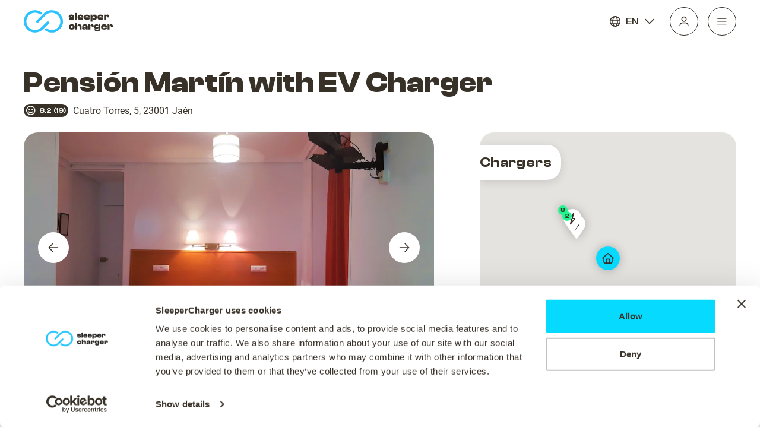

--- FILE ---
content_type: text/html
request_url: https://www.sleepercharger.com/hotel/pensi%C3%B3n-mart%C3%ADn-with-ev-charger-ja%C3%A9n-spain?sid=6269b20128d4b3bf8aac3df3
body_size: 1208
content:
<!DOCTYPE html><html lang="en"><head><title>Pensión Martín with EV Charger in Jaén, Spain | SleeperCharger</title><meta charset="utf-8"><meta name="viewport" content="width=device-width,initial-scale=1"><meta name="msapplication-TileColor" content="#da532c"><meta name="theme-color" content="#000000"><link rel="icon" href="/favicon.ico"><link rel="apple-touch-icon" sizes="180x180" href="/apple-touch-icon.png"><link rel="icon" type="image/png" sizes="32x32" href="/favicon-32x32.png"><link rel="icon" type="image/png" sizes="16x16" href="/favicon-16x16.png"><link rel="manifest" href="/site.webmanifest"><link rel="mask-icon" href="/safari-pinned-tab.svg" color="#5bbad5"><script>!function(e,t,a,n,g){e[n]=e[n]||[],e[n].push({"gtm.start":(new Date).getTime(),event:"gtm.js"});var m=t.getElementsByTagName(a)[0],r=t.createElement(a);r.async=!0,r.src="https://www.googletagmanager.com/gtm.js?id=GTM-WKSDQQH",m.parentNode.insertBefore(r,m)}(window,document,"script","dataLayer")</script><script defer="defer" src="/static/js/main.3eab413d.js"></script><link href="/static/css/main.65501396.css" rel="stylesheet"><link rel="canonical" href="https://www.sleepercharger.com/hotel/pensión-martín-with-ev-charger-jaén-spain?sid=6269b20128d4b3bf8aac3df3"><meta name="description" content="Pensión Martín with EV Charger in Jaén, Spain | SleeperCharger | Hotel with EV Charger. Book now only at SleeperCharger."><meta property="og:title" content="Pensión Martín with EV Charger in Jaén, Spain | SleeperCharger"><meta property="og:description" content="With a stay at Pensión Martín, you'll be centrally located in Jaén, steps from Church of San Ildefonso and within a 5-minute walk of Puerta del Angel.  This pension is 0.4 mi (0.6 km) from Palace of the Vilches and 1.3 mi (2.1 km) from Provincial Palace."><meta property="og:image" content="https://i.travelapi.com/lodging/32000000/31670000/31669600/31669525/5f60a22e_z.jpg"><meta property="og:url" content="https://www.sleepercharger.com/hotel/pensión-martín-with-ev-charger-jaén-spain?sid=6269b20128d4b3bf8aac3df3"><meta property="og:type" content="website"><meta property="og:locale" content="en"><meta property="og:site_name" content="SleeperCharger"></head><body><noscript><iframe src="https://www.googletagmanager.com/ns.html?id=GTM-WKSDQQH" height="0" width="0" style="display:none;visibility:hidden"></iframe></noscript><noscript>You need to enable JavaScript to run this app.</noscript><div id="root"><h1 style="color: white">Pensión Martín with EV Charger in Jaén, Spain | SleeperCharger</h1><h2 style="color: white">With a stay at Pensión Martín, you'll be centrally located in Jaén, steps from Church of San Ildefonso and within a 5-minute walk of Puerta del Angel.  This pension is 0.4 mi (0.6 km) from Palace of the Vilches and 1.3 mi (2.1 km) from Provincial Palace.</h2></div><div id="modal"></div></body></html>

--- FILE ---
content_type: text/css; charset=UTF-8
request_url: https://www.sleepercharger.com/static/css/main.65501396.css
body_size: 34048
content:
@-webkit-keyframes fade-in{0%{opacity:0}to{opacity:1}}@keyframes fade-in{0%{opacity:0}to{opacity:1}}.modal-container{height:100%;left:0;opacity:0;position:fixed;top:0;transition:var(--transition);width:100%;z-index:110}@-webkit-keyframes slide-from-bottom{0%{-webkit-transform:translateY(100%);transform:translateY(100%)}to{-webkit-transform:translateY(0);transform:translateY(0)}}@keyframes slide-from-bottom{0%{-webkit-transform:translateY(100%);transform:translateY(100%)}to{-webkit-transform:translateY(0);transform:translateY(0)}}.modal-container.slide-in{-webkit-animation:slide-from-bottom .25s;animation:slide-from-bottom .25s}#modal{left:0;position:absolute;text-align:left;top:0}.modal__wrapper{background-color:rgba(56,49,40,.5);bottom:0;left:0;overflow-y:auto;position:fixed;right:0;top:0;z-index:100}.modal__overflow{align-items:center;display:flex;flex-direction:column;justify-content:center;min-height:100%;padding:120px 0;width:100%}.modal__container{background-color:#fff;border-radius:24px;box-shadow:var(--shadow);max-width:937px;width:calc(100% - 32px)}.modal__top-line{align-items:center;border-bottom:1px solid var(--primary50);display:flex;justify-content:flex-end;padding:16px}.modal__title{flex:1 1;padding-left:44px;text-align:center}.modal__close-btn{background:#fff;padding:12px}.modal__close-btn svg{height:20px;-webkit-transform:rotate(45deg);transform:rotate(45deg);width:20px}.modal__content{padding:24px}.is-mobile .modal__overflow{padding:60px 0}.is-mobile .modal__container{border-radius:0;bottom:0;display:flex;flex-direction:column;left:0;max-width:none;position:fixed;right:0;top:0;width:auto}.is-mobile .modal__content{height:100%;overflow-y:auto;padding:24px 16px}.loader-container{height:var(--size);overflow:hidden;position:relative;-webkit-transform:translateZ(0);transform:translateZ(0);width:var(--size)}.loader,.loader:after,.loader:before{border-radius:50%}.loader{box-shadow:inset 0 0 0 .1em;color:var(--color);font-size:var(--size);height:calc(100% - .2em);margin:.1em;text-indent:-99999em;width:calc(100% - .2em)}.loader:after,.loader:before{content:"";position:absolute}.loader:before{-webkit-animation:load2 2s ease 1.5s infinite;animation:load2 2s ease 1.5s infinite;border-radius:0;border-radius:1em 0 0 1em;left:0;-webkit-transform-origin:right center;transform-origin:right center}.loader:after,.loader:before{background:var(--bg_color);height:1em;top:0;width:.5em}.loader:after{-webkit-animation:load2 2s ease infinite;animation:load2 2s ease infinite;border-radius:0;border-radius:0 1em 1em 0;right:0;-webkit-transform-origin:left center;transform-origin:left center}@-webkit-keyframes load2{0%{-webkit-transform:rotate(0deg);transform:rotate(0deg)}to{-webkit-transform:rotate(1turn);transform:rotate(1turn)}}@keyframes load2{0%{-webkit-transform:rotate(0deg);transform:rotate(0deg)}to{-webkit-transform:rotate(1turn);transform:rotate(1turn)}}.login-form{display:flex;flex-direction:column;height:100%}.is-mobile .login-form__footer{border-top:1px solid var(--primary50);margin:auto -16px 0;padding:16px 16px 0}.phone-field{display:flex;width:100%}.phone-field__country-container,.phone-field__phone-container{flex:1 1 50%;position:relative;width:0}.phone-field__country-container{max-width:173px}.phone-field__country-container svg{pointer-events:none;position:absolute;right:12px;top:50%;-webkit-transform:translateY(-50%) scaleY(-1);transform:translateY(-50%) scaleY(-1);-webkit-user-select:none;-ms-user-select:none;user-select:none}.phone-field__country,.phone-field__phone{background-color:#fff;font-size:1rem;line-height:1.5;padding:11px 16px;width:100%}.error .phone-field__country,.error .phone-field__phone{border-color:var(--red);padding-bottom:9px;padding-top:9px}.error .phone-field__country{border-width:2px 1px 2px 2px}.error .phone-field__phone{border-width:2px 2px 2px 1px}.phone-field__country{appearance:none;-webkit-appearance:none;border:1px solid var(--primary60);border-radius:24px 0 0 24px;color:var(--primary);cursor:pointer;text-overflow:ellipsis;white-space:nowrap}.phone-field__phone{border-color:var(--primary60);border-radius:0 24px 24px 0;border-width:1px 1px 1px 0}.phone-field__phone::-webkit-input-placeholder{color:var(--primary70)}.phone-field__phone:-ms-input-placeholder{color:var(--primary70)}.phone-field__phone::placeholder{color:var(--primary70)}.phone-field__phone:focus::-webkit-input-placeholder{color:transparent}.phone-field__phone:focus:-ms-input-placeholder{color:transparent}.phone-field__phone:focus::placeholder{color:transparent}.phone-field__code{display:block;pointer-events:none;position:absolute;top:50%;-webkit-transform:translateY(-50%);transform:translateY(-50%);-webkit-user-select:none;-ms-user-select:none;user-select:none}.phone-field__phone-container .phone-field__code{color:var(--primary70);left:15px}.phone-field__country-container .phone-field__code{color:var(--primary);right:28px}.registration-form{display:flex;flex-direction:column;height:100%}.is-mobile .registration-form__footer{border-top:1px solid var(--primary50);margin:auto -16px 0;padding:16px 16px 0}.remove-account__title{margin-bottom:16px}.remove-account__btn-container{display:flex;gap:16px;margin-top:24px}.remove-account__btn-container .btn{flex:1 1 50%}.is-mobile .remove-account__btn-container{flex-direction:column}:root{--primary:#383128;--primary90:#665e54;--primary80:#a39582;--primary70:#cdbfa4;--primary60:#e4d9c5;--primary50:#f6eee0;--secondary:#2cc2ff;--secondary90:#06dbff;--tertiary:#20f58f;--tertiary90:#d2fde9;--red:#f53054;--red90:#fdd6dd;--accent:#ff449e;--warning:#ffd84c;--transition:250ms cubic-bezier(0.4,0,0.2,1) 0ms;--shadow:0px 4px 16px rgba(0,0,0,.12)}@font-face{font-family:Roboto;font-style:normal;font-weight:400;src:local("Roboto"),url(/static/media/Roboto-Regular.a8d6ac03c7b96b7acb62.ttf) format("truetype")}@font-face{font-family:Roboto;font-style:normal;font-weight:500;src:local("Roboto"),url(/static/media/Roboto-Medium.7c8d04cd831df3033c8a.ttf) format("truetype")}@font-face{font-display:swap;font-family:ClashDisplay-Medium;font-style:normal;font-weight:500;src:url(/static/media/ClashDisplay-Medium.88a32cc8fc026d95af05.woff2) format("woff2"),url(/static/media/ClashDisplay-Medium.d059aba57d21630bbeb1.woff) format("woff"),url(/static/media/ClashDisplay-Medium.a55835c0e75979b02fcb.ttf) format("truetype")}@font-face{font-display:swap;font-family:ClashDisplay-Semibold;font-style:normal;font-weight:600;src:url(/static/media/ClashDisplay-Semibold.aafc18ae9600df8496dc.woff2) format("woff2"),url(/static/media/ClashDisplay-Semibold.52ec5aaabca80f39cd4d.woff) format("woff"),url(/static/media/ClashDisplay-Semibold.fe7b20eb73776202f79f.ttf) format("truetype")}@font-face{font-display:swap;font-family:ClashDisplay-Bold;font-style:normal;font-weight:700;src:url(/static/media/ClashDisplay-Bold.e2f8628a6f360f644a76.woff2) format("woff2"),url(/static/media/ClashDisplay-Bold.ae5f509371f2e91d237c.woff) format("woff"),url(/static/media/ClashDisplay-Bold.476ca58563829751989f.ttf) format("truetype")}.h1,.h2,.h3,.h4,.text-container h1,.text-container h2,.text-container h3,.text-container h4,.text-container h5,.text-container h6{letter-spacing:.015em;line-height:1.15}.text-container h1,.text-container h2,.text-container h3,.text-container h4,.text-container h5,.text-container h6{margin:1.5rem 0}.is-mobile .text-container h1,.is-mobile .text-container h2,.is-mobile .text-container h3,.is-mobile .text-container h4,.is-mobile .text-container h5,.is-mobile .text-container h6{margin:1.4rem 0 1.6rem}.h1{font-family:ClashDisplay-Bold;font-size:4rem}.h2,.privacy .text-container h1,.text-container h2{font-family:ClashDisplay-Bold;font-size:3rem}.h3,.privacy .text-container h2,.text-container h3{font-family:ClashDisplay-Semibold;font-size:1.5rem;font-weight:600}.h4,.privacy .text-container h3,.text-container h4,.text-container h5,.text-container h6{font-family:ClashDisplay-Medium;font-size:1.125rem;font-weight:500;letter-spacing:.03em}.h5{font-family:ClashDisplay-Medium;font-size:1rem;font-weight:500;letter-spacing:.015em;line-height:1}.is-mobile .h1,.is-mobile .text-container h1{font-size:2.5rem}.is-mobile .h2,.is-mobile .privacy .text-container h1,.is-mobile .text-container h2{font-size:2rem}.is-mobile .h3,.is-mobile .privacy .text-container h2,.is-mobile .text-container h3{font-size:1.25rem}.caption{font-size:.875rem;line-height:1.25}.cta{font-family:ClashDisplay-Semibold;line-height:1}.cta,.form-label{font-size:1rem;letter-spacing:.015em}.form-label{font-family:ClashDisplay-SemiBold;line-height:1.5}.quote-text{font-family:ClashDisplay-Medium;font-size:1.75rem;font-weight:500;letter-spacing:.015em}.body-large{font-size:1.25rem}.bold{font-weight:700}*,:after,:before{border:0 solid #e5e7eb;box-sizing:border-box}.sr-only{clip:rect(0 0 0 0);border:0;height:1px;margin:-1px;overflow:hidden;padding:0;position:absolute;width:1px}blockquote,body,button,dd,div,dl,dt,fieldset,form,h1,h2,h3,h4,h5,h6,input,li,ol,p,pre,select,td,textarea,th,ul{margin:0;padding:0}svg{display:block;flex-shrink:0}menu,ol,ul{list-style:none;margin:0;padding:0}[type=button],[type=reset],[type=submit],button{-webkit-appearance:button;background-color:transparent;background-image:none;font-size:1rem;line-height:1.5}button,select{text-transform:none}.link{align-items:center;background-color:transparent;border:none;display:flex;font-family:ClashDisplay-Medium;font-size:1rem;letter-spacing:.015em;line-height:1;padding:14px 0}.link,.underline{text-decoration:underline}.icon-large{height:40px;width:40px}.icon-small{height:20px;width:20px}.icon-xs{height:14px;width:14px}.icon-dark{fill:#383128;fill:var(--primary)}.icon-left{margin-right:12px}.icon-right{margin-left:12px}.flip-x{-webkit-transform:scaleX(-1);transform:scaleX(-1)}.flip-y{-webkit-transform:scaleY(-1);transform:scaleY(-1)}.r-45{-webkit-transform:rotate(45deg);transform:rotate(45deg)}.btn{align-items:center;border:none;border-radius:50px;display:inline-flex;font-family:ClashDisplay-Semibold;font-size:1rem;justify-content:center;line-height:1;padding:14px 32px;text-decoration:none}.btn--outline,.btn.btn--grey,.btn.btn--outline-dark{padding:15px 31px}.btn.btn--small{padding:16px}.btn.btn--large{padding:18px 32px}.btn.btn--xs{padding:10px 16px}.btn.btn:disabled{cursor:not-allowed;opacity:.5}.btn.btn--blue,.btn.btn--green{color:#383128;color:var(--primary)}.btn.btn--blue:hover,.btn.btn--green:hover{-webkit-filter:brightness(.8);filter:brightness(.8)}.btn.btn--green{background-color:#20f58f;background-color:var(--tertiary)}.btn.btn--blue{background-color:#06dbff;background-color:var(--secondary90)}.btn.btn--outline{background-color:transparent;border:1px solid #fff;color:#fff}.btn.btn--outline-dark,.btn.btn--outline:hover{background-color:#fff;color:#383128;color:var(--primary)}.btn.btn--outline-dark{border:1px solid #383128;border:1px solid var(--primary);outline-offset:-3px}.btn.btn--outline-dark:hover{background-color:#383128;background-color:var(--primary);color:#fff}.dark-section .btn.btn--outline-dark:hover{border-color:#fff}.btn.btn--grey{background-color:#383128;background-color:var(--primary);border:1px solid #383128;border:1px solid var(--primary);color:#fff}.btn.btn--grey:hover,.btn.btn--white{background-color:#fff;color:#383128;color:var(--primary)}.btn.btn--white:hover{background-color:#383128;background-color:var(--primary);color:#fff}.btn.btn--red{background-color:#f53054;background-color:var(--red);color:#fff}.btn.btn--red:hover{-webkit-filter:brightness(.8);filter:brightness(.8)}.btn.btn--filter{background-color:#fff;border:1px solid #e4d9c5;border:1px solid var(--primary60);color:#383128;color:var(--primary);outline-offset:-3px;padding:16px}.btn.btn--filter.active,.btn.btn--filter:hover{background-color:#f6eee0;background-color:var(--primary50)}.btn__info{align-items:center;border-radius:50%;display:flex;font-family:ClashDisplay-SemiBold;font-size:.75rem;height:1.25rem;justify-content:center;letter-spacing:.015em;line-height:1;margin-left:12px;width:1.25rem}.btn__info--green{background-color:#20f58f;background-color:var(--tertiary)}.circle-btn{align-items:center;border:1px solid #fff;border-radius:50%;display:flex;flex-shrink:0;height:48px;justify-content:center;width:48px}.label{position:relative}.label__btn *{pointer-events:none}.label__btn{align-items:center;background-color:#ffd84c;background-color:var(--warning);border-radius:0 6px 6px 0;display:inline-flex;font-family:Roboto;gap:4px;margin-left:13px;outline-offset:2px;padding:4px 8px;position:relative;text-align:left}.label__btn:after,.label__btn:before{content:"";position:absolute;right:calc(100% - 1px)}.label__btn:before{background:no-repeat url(/static/media/discount.07bea2fefd257f707e1a.svg);background-size:100% 100%;bottom:0;left:-13px;top:0}.label__btn:after{background-color:#fff;border-radius:50%;height:6px;top:50%;-webkit-transform:translateY(-50%);transform:translateY(-50%);width:6px}.info{align-items:center;background-color:#e4d9c5;background-color:var(--primary60);border-radius:8px;display:flex;font-weight:500;line-height:1.5;padding:11px 12px}.info--green{background-color:#20f58f;background-color:var(--tertiary)}.info--red{background-color:#f53054;background-color:var(--red);color:#fff}.info-btn{align-items:center;background-color:#06dbff;background-color:var(--secondary90);border-radius:50%;color:#383128;color:var(--primary);display:flex;height:24px;justify-content:center;width:24px}.info-btn svg{fill:#383128;fill:var(--primary)}.info-btn--border,.theme-light .btn--outline{border:1px solid #383128;border:1px solid var(--primary)}.theme-light .btn--outline{color:#383128;color:var(--primary)}.rating,.theme-light .btn--outline:hover{background-color:#383128;background-color:var(--primary);color:#fff}.rating{align-items:center;border-radius:50px;display:flex;font-family:ClashDisplay-Semibold;font-size:.75rem;letter-spacing:.015em;padding:2px 4px}.rating svg{height:16px;margin-right:6px;width:16px}.alert,.confirmation,.notice,.success{align-items:center;border-radius:16px;color:#383128;color:var(--primary);display:inline-flex;gap:4px;padding:4px 8px}.alert svg,.confirmation svg,.notice svg,.success svg{align-self:flex-start;height:16px;width:14px}.alert{background-color:#fdd6dd;background-color:var(--red90)}.success{background-color:#20f58f;background-color:var(--tertiary)}.confirmation{background-color:#d2fde9;background-color:var(--tertiary90)}.notice{background-color:#f6eee0;background-color:var(--primary50)}.question .confirmation{color:#383128;color:var(--primary)}.relative{position:relative}body,html{overflow-x:clip}body{-webkit-font-smoothing:antialiased;-moz-osx-font-smoothing:grayscale;color:#383128;color:var(--primary);font-family:Roboto,-apple-system,BlinkMacSystemFont,Segoe UI,Oxygen,Ubuntu,Cantarell,Fira Sans,Droid Sans,Helvetica Neue,sans-serif;font-size:1rem;line-height:1.5;margin:0;position:relative}code{font-family:source-code-pro,Menlo,Monaco,Consolas,Courier New,monospace}a,button{color:inherit;cursor:pointer;text-decoration:inherit}img{max-width:100%}.cover-img{height:100%;left:0;object-fit:cover;position:absolute;top:0;width:100%}.pill-button{background-color:#2cc2ff;background-color:var(--secondary)}.pill-button,.pill-button:disabled{border:0;border-radius:50px;color:#000;font-family:ClashDisplay-Semibold;font-size:1rem;line-height:1;padding:12px 25px}.pill-button:disabled{background-color:#e4d9c5;background-color:var(--primary60);cursor:default}.back-button{align-items:center;background-color:transparent;border:1px solid #383128;border:1px solid var(--primary);border-radius:50px;color:#000;display:inline-flex;font-family:ClashDisplay-Semibold;justify-content:center;padding:8px 16px}.back-button:hover{background-color:#f6eee0;background-color:var(--primary50)}.back-button svg{fill:#383128;fill:var(--primary);height:20px;-webkit-transform:scaleX(-1);transform:scaleX(-1);width:20px}.section{margin:112px 0}.dark-section{background-color:#383128;background-color:var(--primary);color:#fff}.page .section:first-child{margin-top:40px}.page .section:last-child{margin-bottom:40px}.wrap{margin:0 auto;max-width:1440px;padding:0 40px;width:100%}.wrap .wrap{padding:0}.wrap--md{max-width:1296px}.wrap--sm{max-width:912px}.wrap--xs{max-width:752px}.wrap--full-width{max-width:none}.is-mobile .wrap--xs{max-width:900px}.page{padding:1px 0}.page__container{width:100%}.page-block{width:47%}.is-mobile .page-block,.page-block.page-block--full{width:100%}.text-container ol ol,.text-container ol ul,.text-container ul ol,.text-container ul ul{padding-left:1em}.text-container ol,.text-container p,.text-container ul{margin:1.5rem 0}.text-container li{margin:1rem 0}.is-mobile .text-container ol,.is-mobile .text-container p,.is-mobile .text-container ul{margin:1.4rem 0}.text-container>h1:first-child,.text-container>h2:first-child,.text-container>h3:first-child,.text-container>h4:first-child,.text-container>h5:first-child,.text-container>h6:first-child,.text-container>li:first-child,.text-container>ol:first-child,.text-container>p:first-child,.text-container>ul:first-child{margin-top:0}.text-container>h1:last-child,.text-container>h2:last-child,.text-container>h3:last-child,.text-container>h4:last-child,.text-container>h5:last-child,.text-container>h6:last-child,.text-container>li:last-child,.text-container>ol:last-child,.text-container>p:last-child,.text-container>ul:last-child{margin-bottom:0}.text-container a{color:#2cc2ff;color:var(--secondary);font-weight:700;text-decoration:underline}.text-container a:hover{color:#06dbff;color:var(--secondary90)}.is-mobile .text-container ul,.text-container ul{list-style:disc outside;margin-left:18px}.is-mobile .text-container ol,.text-container ol{list-style:decimal outside;margin-left:18px}.wave{width:100%}.wave--mobile{display:none;height:39px}.wave--desktop{height:68px}.page-visual{background-position:0 100%;background-repeat:no-repeat;background-size:cover;margin:-2px 0;padding-top:20.42%;width:100%}.page-visual--right{background-position:100% 100%}.page-visual--hero{padding-top:15%}.is-mobile .page-visual{background-size:1440px;padding-top:294px}.is-mobile .page-visual--hero{padding-top:216px}.is-mobile .wave--mobile{display:block}.is-mobile .wave--desktop{display:none}.block-loader{-webkit-animation:block-loader 1.8s ease-out .8s infinite,fadeIn .4s 1.5s forwards;animation:block-loader 1.8s ease-out .8s infinite,fadeIn .4s 1.5s forwards;opacity:0}.block-loader,.image-loader{background-color:#f6eee0;background-color:var(--primary50);background-image:linear-gradient(89.42deg,hsla(35,19%,70%,0) .25%,hsla(35,19%,70%,.5) 25.52%,hsla(35,19%,70%,0) 49.5%);background-position:100%;background-repeat:no-repeat;background-size:200%;border-radius:12px}.image-loader{-webkit-animation:block-loader 1.8s ease-out infinite;animation:block-loader 1.8s ease-out infinite}@-webkit-keyframes fadeIn{0%{opacity:0}to{opacity:1}}@keyframes fadeIn{0%{opacity:0}to{opacity:1}}@-webkit-keyframes block-loader{0%{background-position:100%}44%{background-position:100%}to{background-position:-100%}}@keyframes block-loader{0%{background-position:100%}44%{background-position:100%}to{background-position:-100%}}.slider__arrow{align-items:center;background-color:#fff;border:none;border-radius:50%;display:flex;justify-content:center;z-index:10}.slider__arrow--prev svg{-webkit-transform:rotate(180deg);transform:rotate(180deg)}.slider__arrow svg{fill:#383128;fill:var(--primary)}.sc-theme-dark{color:#fff}.sc-theme-light{color:#383128;color:var(--primary)}.light-background{background-color:#f6eee0;background-color:var(--primary50)}@media only screen and (max-width:999px){.wrap{padding:0 16px}.section{margin:80px 0}}@media only screen and (max-width:767px){.section{margin:40px 0}}@media print{@page{margin:1cm}body *{background:#fff!important;border-radius:0!important;box-shadow:none!important;color:#000!important;display:block!important;font:12pt Georgia,Times New Roman,Times,serif!important;line-height:1.2!important;margin:0!important;min-height:auto!important;opacity:1!important;padding:0!important;position:relative!important;text-align:left!important;width:100%!important}h1{font-size:24pt!important;margin-bottom:12px!important}h2{font-size:18pt!important;margin:24pt 0 8pt!important}h3,h4,h5,h6{font-size:15pt!important;margin:10pt 0 8pt!important}p{margin:8pt 0!important}li{margin:10pt 0!important;padding-left:10pt!important}ul{list-style:circle outside!important}.btn,.card-image-slider .swiper-slide:not(:first-of-type),.card-image-slider__arrow,.cards-block,.desktop-search__container,.desktop-search__line,.discover__item-img,.footer,.gallery .swiper-slide:not(:first-of-type),.gallery__arrow,.hero-slider .swiper-slide:not(:first-of-type),.hero-slider__arrow,.hero-slider__number,.input-container,.label__btn:after,.label__btn:before,.link,.map,.nav,.page-visual,.privacy__nav,.recommendation__rating,.room-option .swiper-slide:not(:first-of-type),.room-option__price .label div,.search__header,.search__map,.search__range,.search__searchbar-container,.supplier__map .map,.swiper-pagination,.tips-carousel__controls,li:before,svg{display:none!important}.wrap{max-width:none;padding:0}a,blockquote,h1,h2,h3,h4,h5,h6,img,ol,pre,table,ul{page-break-inside:avoid}h1,h2,h3,h4,h5,h6,img{page-break-after:avoid}img{margin:16pt 0!important;max-height:3cm!important;max-width:5cm!important;object-fit:cover!important}.search__results .recommendation{flex-basis:25%;padding:8px!important;width:0!important}.search__results-container{display:flex!important;flex-wrap:wrap}.recommendation__details-item div div{display:flex!important}.recommendation__details-item div div span{margin-right:5pt!important;width:auto!important}.recommendation__title{font-size:16pt!important;margin:5px 0!important}.recommendation__subtitle{font-size:14pt!important;margin:0!important}.recommendation__img-container .cover-img{height:3cm!important;width:100%!important}.supplier .desktop-search-form{top:auto!important}.supplier__map-container{margin-top:15pt!important}.supplier__map-label{font-size:16pt!important;left:auto!important;top:auto!important}.room-card{display:flex!important;flex-wrap:wrap;margin-bottom:5pt!important;padding:5pt!important}.rate-card,.room-option{width:100%!important}.room-option{display:flex!important}.card-image-slider{margin-right:5pt!important;width:5cm!important}.rate-card{border:solid gray!important;border-width:0 0 1pt!important;display:flex!important;flex-wrap:wrap;padding:5pt!important;page-break-inside:avoid}.rate-option,.rate-option__amenity-list{border:none!important;width:25%!important}.charger-info-cards__chargers{display:flex!important;flex-wrap:wrap}.info-card{page-break-inside:avoid;width:25%!important}.my-booking .hero-slider{height:auto!important}.booking__element-container,.info-card,.my-booking__info,.property-info__container,.room-info__row--border{border:none!important}}.nav{color:var(--primary);left:0;padding:12px 0;position:fixed;top:0;transition:var(--transition);transition-property:background,box-shadow;width:100%;z-index:100}.nav.sc-theme-dark{color:#fff}.nav__container{align-items:center;display:flex}.nav.scrolled{-webkit-backdrop-filter:blur(8px);backdrop-filter:blur(8px);background:hsla(0,0%,100%,.8);box-shadow:var(--shadow);color:var(--primary)}.nav.scrolled.nav--open{-webkit-backdrop-filter:none;backdrop-filter:none}.nav__search-container{margin:0 auto}.nav.nav--search{background:#fff;border-bottom:1px solid var(--primary50);padding:12px 0 11px;transition:none}.nav.scrolled.nav--search{-webkit-backdrop-filter:none;backdrop-filter:none;box-shadow:none}.nav__logo-container{align-items:center;display:flex;flex:1 1;margin-right:auto}.nav__logo{display:inline-block}.nav__menu-container{align-items:center;display:flex;flex:1 1;justify-content:flex-end;margin-left:auto}.nav__logo svg{height:40px;max-width:100%}.nav__menu-list{align-items:center;display:flex;font-family:ClashDisplay-Medium;list-style:none;margin:0 16px 0 auto}.nav__menu-item{margin-left:16px}.nav__menu-item a{border-radius:6px;padding:8px}.nav__language-switcher .custom-dropdown__btn:hover,.nav__menu-item a:hover{background-color:rgba(56,49,40,.1)}.nav.sc-theme-dark .nav__language-switcher .custom-dropdown__btn:hover,.nav.sc-theme-dark .nav__menu-item a:hover{background-color:hsla(38,55%,92%,.1)}.nav.scrolled .nav__language-switcher .custom-dropdown__btn:hover,.nav.scrolled .nav__menu-item a:hover{background-color:rgba(56,49,40,.1)}.nav__user-dropdown{margin-left:16px}.nav__user-dropdown .custom-dropdown__btn{background-color:transparent;border-color:var(--primary);color:inherit;height:48px;justify-content:center;padding:13px;width:48px}.nav__user-dropdown .custom-dropdown__btn .custom-dropdown__label{color:var(--primary);font-family:ClashDisplay-SemiBold;font-size:1rem;letter-spacing:.015em;line-height:1}.nav__user-dropdown .custom-dropdown__chevron{margin-left:12px}.nav__navigation-dropdown .custom-dropdown__menu,.nav__user-dropdown .custom-dropdown__menu{font-family:ClashDisplay-Medium;font-size:1rem;letter-spacing:.015em;line-height:1.5}.nav__open{border-color:var(--primary)}.nav.sc-theme-dark .nav__open{border-color:#fff}.nav.scrolled .nav__open{border-color:var(--primary)}.nav__mobile-container{background-color:var(--primary);bottom:0;display:flex;flex-direction:column;left:0;padding:16px 6px;position:fixed;right:0;top:0;z-index:100}.nav__close{align-self:flex-end;margin-right:10px}.nav__close svg{color:#fff;-webkit-transform:rotate(45deg);transform:rotate(45deg)}.nav__mobile-menu-list{color:#fff;list-style:none;margin-top:22px;overflow-x:hidden}.nav__mobile-menu-item{margin-bottom:8px}.nav__mobile-menu-item a{display:block;padding:12px 10px;width:100%}.nav__language-switcher{align-items:center;display:flex}.nav__language-switcher .custom-dropdown__btn{background:transparent;border:none;border-radius:6px;color:inherit;font-family:ClashDisplay-Medium;padding:8px}.sc-theme-light .nav__language-switcher .custom-dropdown__btn{color:var(--primary)}.nav__language-switcher svg{margin-right:8px}.nav__language-switcher .custom-dropdown__chevron{margin:0 0 0 8px}.nav__search-btn{margin:auto;padding:14px 24px}.nav__btn-container{align-items:center;display:flex;justify-content:center}.nav .desktop-search-form-container{margin:0}.nav .desktop-search-enter{opacity:0;-webkit-transform:translateY(100px);transform:translateY(100px)}.nav .desktop-search-enter-active{transition:var(--transition)}.nav .desktop-search-enter-active,.nav .desktop-search-exit{opacity:1;-webkit-transform:translateY(0);transform:translateY(0)}.nav .desktop-search-exit-active{opacity:0;-webkit-transform:translateY(100px);transform:translateY(100px);transition:var(--transition)}.nav .input-component__label-text{height:0;opacity:0;transition:var(--transition)}.nav .desktop-search__input.focused .input-component__label-text{height:24px;opacity:1}.nav .desktop-search__btn{margin:6px;padding:8px;transition:var(--transition)}.nav .desktop-search__input.focused~.desktop-search__btn{margin:12px;padding:16px}.nav .input-component__label{padding:12px 24px}.nav .nav__navigation-dropdown{margin-left:16px}.nav .nav__navigation-dropdown .custom-dropdown__btn{background:transparent;border-color:var(--primary);color:inherit;padding:13px}.nav .custom-dropdown__menu{top:calc(100% + 8px)}.nav.sc-theme-dark .nav__navigation-dropdown .custom-dropdown__btn,.nav.sc-theme-dark .nav__user-dropdown .custom-dropdown__btn{border-color:#fff}.light-background .nav .nav__navigation-dropdown .custom-dropdown__btn,.nav.scrolled .nav__navigation-dropdown .custom-dropdown__btn,.nav.scrolled .nav__user-dropdown .custom-dropdown__btn{border-color:var(--primary90)}.is-mobile .nav{min-height:72px}.is-mobile .nav.scrolled .nav__logo{margin-right:auto}.is-mobile .nav__logo svg{height:35px}.is-mobile .nav__language-switcher .custom-dropdown__btn{padding:6px}.is-mobile .nav__open,.is-mobile .nav__user-dropdown{margin-left:8px}.custom-dropdown{position:relative}.custom-dropdown__btn,.custom-dropdown__menu{background:#fff;color:var(--primary);font-size:1rem;line-height:1.5;text-align:left}.custom-dropdown__btn{align-items:center;border:1px solid var(--primary90);border-radius:60px;display:flex;padding:7px 19px}.custom-dropdown__value{display:flex;flex-direction:column;pointer-events:none;-webkit-user-select:none;-ms-user-select:none;user-select:none}.custom-dropdown__label{color:var(--primary70);font-weight:700;margin-bottom:-2px}.custom-dropdown__prefix{margin-right:4px;pointer-events:none;-webkit-user-select:none;-ms-user-select:none;user-select:none}.custom-dropdown__chevron{margin-left:8px;transition:-webkit-transform .25s cubic-bezier(.4,0,.2,1);transition:transform .25s cubic-bezier(.4,0,.2,1);transition:transform .25s cubic-bezier(.4,0,.2,1),-webkit-transform .25s cubic-bezier(.4,0,.2,1)}.custom-dropdown__btn[aria-expanded=true] .custom-dropdown__chevron{-webkit-transform:scaleY(-1);transform:scaleY(-1)}.custom-dropdown__menu{-ms-overflow-style:none;border-radius:12px;box-shadow:0 4px 16px rgba(0,0,0,.12);font-size:.875rem;line-height:1.25;list-style:none;max-height:255px;min-width:100%;opacity:0;overflow:hidden;overflow-y:auto;position:absolute;scrollbar-width:none;top:calc(100% + 12px);-webkit-transform:translateY(6px);transform:translateY(6px);transition:opacity .25s cubic-bezier(.4,0,.2,1) 0ms,-webkit-transform .25s cubic-bezier(.4,0,.2,1) 0ms;transition:transform .25s cubic-bezier(.4,0,.2,1) 0ms,opacity .25s cubic-bezier(.4,0,.2,1) 0ms;transition:transform .25s cubic-bezier(.4,0,.2,1) 0ms,opacity .25s cubic-bezier(.4,0,.2,1) 0ms,-webkit-transform .25s cubic-bezier(.4,0,.2,1) 0ms;visibility:hidden;width:-webkit-max-content;width:max-content;will-change:transform;z-index:2}.custom-dropdown__menu::-webkit-scrollbar{display:none}.custom-dropdown__menu--visible{opacity:1;-webkit-transform:translateY(0);transform:translateY(0);visibility:visible}.custom-dropdown__item{cursor:pointer;display:block;padding:11px 16px}.custom-dropdown__item:hover{background-color:var(--primary50)}.custom-dropdown__item.custom-dropdown__item--active{background-color:var(--secondary)}.custom-dropdown svg{pointer-events:none;-webkit-user-select:none;-ms-user-select:none;user-select:none}.preview-bar{background-color:#ff7070;color:#000;font-size:.8em;font-weight:700;position:fixed;text-align:center;top:0;width:100%;z-index:1}.location-search__input-container{align-items:center;background:#fff;border:2px solid var(--secondary90);border-radius:26px;display:flex;justify-content:center;margin:16px}.location-search__input-container>svg{margin-left:18px}.location-search__input-field{border:none;border-radius:24px;font-family:Roboto;font-size:1rem;line-height:1.5;outline:none;padding:12px 17px;width:100%}.location-search__clear{align-items:center;background-color:transparent;border:none;display:flex;height:30px;justify-content:center;margin-right:18px;-webkit-transform:rotate(45deg);transform:rotate(45deg);width:30px}.location-search__item{align-items:flex-start;display:flex;min-width:250px;text-align:left;width:100%}.location-search__item .form-label{display:block;line-height:1.25rem;margin-bottom:4px;width:100%}.location-search__item.selected{text-decoration:underline}.location-search__item-name{margin-left:8px}.location-search__item:hover{cursor:pointer;text-decoration:underline}.mobile-destination .location-search__item{padding:16px}.mobile-destination .location-search__item:not(:last-of-type){border-bottom:1px solid var(--primary50)}.suggestions-container .location-search__item{margin-bottom:16px}.suggestions-container .location-search__item--my-location{border-top:1px solid var(--primary50);margin:0 -24px;padding:16px 24px;width:calc(100% + 48px)}.suggestions-container .location-search__item--my-location:only-child{border-top:none;margin:-16px -24px 0}.mobile-destination{background-color:#fff;bottom:0;left:0;overflow:hidden;position:fixed;right:0;top:0;z-index:100}.mobile-destination__header{align-items:center;border-bottom:1px solid var(--primary50);display:flex;gap:16px;justify-content:center;padding:16px;text-align:center}.mobile-destination__title{margin:0 auto}.mobile-destination__header-placeholder{width:44px}.mobile-destination__back,.mobile-destination__close{padding:12px}.mobile-destination__back{margin-right:auto}.mobile-destination__body{height:100%;overflow-y:auto}.toggle-button{background-color:var(--primary50);border-radius:50px;display:inline-flex;padding:4px;position:relative}.toggle-button:before{background-color:var(--tertiary);border-radius:50px;bottom:4px;content:"";left:var(--left);position:absolute;top:4px;transition:.25s cubic-bezier(.4,0,.2,1) 0ms;width:var(--width)}.toggle-button__item{align-items:center;background-color:transparent;border:none;border-radius:50px;display:flex;font-family:ClashDisplay-Semibold;padding:6px 16px;z-index:1}.toggle-button__item svg{height:20px;margin-right:6px;width:20px}.datepicker__header{border-bottom:1px solid var(--primary50);display:flex;padding:16px 0}.datepicker__header .toggle-button{margin:0 auto}.datepicker__header .toggle-button:before{background-color:#fff}.datepicker__header .toggle-button__item{padding:4px 16px}.datepicker__date{font-family:Roboto;margin-left:8px}.react-datepicker{display:inline-flex;gap:8px;position:relative}.react-datepicker__triangle{left:50px;position:absolute}.react-datepicker__aria-live{border:0;-webkit-clip-path:circle(0);clip-path:circle(0);height:1px;margin:-1px;overflow:hidden;padding:0;position:absolute;white-space:nowrap;width:1px}.react-datepicker__navigation{align-items:center;background:none;border:none;cursor:pointer;display:flex;height:32px;justify-content:center;overflow:hidden;padding:0;position:absolute;text-align:center;text-indent:-999em;top:21px;width:32px;z-index:1}.react-datepicker__navigation--next{right:12px}.react-datepicker__navigation--previous{left:12px}.react-datepicker__navigation-icon{font-size:20px;position:relative;top:-1px;width:0}.react-datepicker__navigation-icon:before{border-color:var(--primary);border-style:solid;border-width:2px 2px 0 0;content:"";display:block;height:12px;position:absolute;top:10px;width:12px}.react-datepicker__navigation-icon--previous:before{right:-9px;-webkit-transform:rotate(225deg);transform:rotate(225deg)}.react-datepicker__navigation-icon--next:before{left:-9px;-webkit-transform:rotate(45deg);transform:rotate(45deg)}.react-datepicker__month-container{margin:16px}.react-datepicker__header{text-align:center}.react-datepicker__current-month{font-family:ClashDisplay-SemiBold;font-size:1rem;letter-spacing:.015em;line-height:1.5;margin:9px 36px 18px;text-transform:capitalize}.react-datepicker__day-names,.react-datepicker__week{display:flex}.react-datepicker__week{margin:8px 0}.react-datepicker__month{text-align:center}.react-datepicker__day{border-radius:50%;cursor:pointer;position:relative}.react-datepicker__day-name{color:var(--primary90);text-transform:capitalize}.react-datepicker__day,.react-datepicker__day-name,.react-datepicker__time-name{align-items:center;display:flex;height:44px;justify-content:center;line-height:20px;text-align:center;width:49px}.react-datepicker__day:before{border-radius:50%;content:"";left:50%;padding-top:calc(100% - 10px);position:absolute;top:50%;-webkit-transform:translate(-50%,-50%);transform:translate(-50%,-50%);width:calc(100% - 10px);z-index:-1}.react-datepicker__day.react-datepicker__day--keyboard-selected,.react-datepicker__day:hover{outline:0}.react-datepicker__day:focus-visible{z-index:1}.react-datepicker__day.react-datepicker__day--keyboard-selected:before,.react-datepicker__day:hover:before{box-shadow:0 0 0 1px var(--primary)}.react-datepicker__day.react-datepicker__day--selecting-range-end{border-radius:0 50% 50% 0}.react-datepicker__day.react-datepicker__day--selecting-range-start{background-color:var(--secondary90);border-radius:50% 0 0 50%}.react-datepicker .react-datepicker__day.react-datepicker__day--selecting-range-start:focus-visible:before{border-radius:50% 0 0 50%;height:100%;padding-top:0;width:100%}.react-datepicker__day.react-datepicker__day--in-range{background-color:var(--primary50);border-radius:0}.react-datepicker .react-datepicker__day.react-datepicker__day--in-range:focus-visible:before{border-radius:0;height:100%;padding-top:0;width:100%}.react-datepicker__day.react-datepicker__day--selected{background-color:var(--secondary90)}.react-datepicker .react-datepicker__day.react-datepicker__day--range-start{background-color:var(--secondary90);border-radius:50% 0 0 50%}.react-datepicker .react-datepicker__day.react-datepicker__day--range-start:focus-visible:before{border-radius:50% 0 0 50%;height:100%;padding-top:0;width:100%}.react-datepicker .react-datepicker__day.react-datepicker__day--range-end{background-color:var(--secondary90);border-radius:0 50% 50% 0}.react-datepicker .react-datepicker__day.react-datepicker__day--range-end:focus-visible:before{border-radius:0 50% 50% 0;height:100%;padding-top:0;width:100%}.react-datepicker__day.react-datepicker__day--range-end.react-datepicker__day--in-selecting-range:not(.react-datepicker__day--selecting-range-end){border-radius:0}.react-datepicker__day--in-selecting-range{border-color:var(--primary70);border-radius:0;border-style:dashed;border-width:1px 0}.react-datepicker .react-datepicker__day.react-datepicker__day--disabled,.react-datepicker .react-datepicker__day.react-datepicker__day--disabled:before,.react-datepicker .react-datepicker__day.react-datepicker__day--outside-month,.react-datepicker .react-datepicker__day.react-datepicker__day--outside-month:before{background-color:transparent;border:none;box-shadow:none;outline:none}.react-datepicker .react-datepicker__day.react-datepicker__day--outside-month{color:transparent;pointer-events:none;-webkit-user-select:none;-ms-user-select:none;user-select:none}.react-datepicker .react-datepicker__day.react-datepicker__day--disabled{cursor:default;opacity:.4}.modal-container .datepicker__header{margin:-24px -24px 0}.modal-container .react-datepicker{margin:0 -24px;width:100%}.modal-container .mobile-search .react-datepicker{flex-direction:column;margin:0}.mobile-search .datepicker__container{display:flex;flex-direction:column;height:calc(var(--vw)*137);margin:0 -17px;max-height:514px;overflow-y:auto}.mobile-search .react-datepicker__month-container{margin:0}.mobile-search .react-datepicker__day,.mobile-search .react-datepicker__day-name,.mobile-search .react-datepicker__time-name{height:calc(var(--vw)*12);line-height:20px;max-height:68px;width:100%}.mobile-search .react-datepicker__day.react-datepicker__day--in-range{background-color:#fff}.mobile-search .react-datepicker__day.react-datepicker__day--range-end,.mobile-search .react-datepicker__day.react-datepicker__day--range-start{background-color:var(--secondary90)}.mobile-search .react-datepicker .react-datepicker__day.react-datepicker__day--outside-month{background-color:transparent}.mobile-search .react-datepicker__navigation{top:5px}.datepicker__more{margin:0 auto}.mobile-search .react-datepicker__day.react-datepicker__day{box-shadow:none;outline:none}.grouped-buttons{display:flex}.grouped-buttons__btn{align-items:center;background-color:var(--primary);border:1px solid var(--primary);border-radius:24px 0 0 24px;box-shadow:none;color:#fff;display:flex;font-size:1rem;height:48px;justify-content:center;outline-offset:4px;width:48px}.grouped-buttons__btn:last-of-type{-webkit-transform:scaleX(-1);transform:scaleX(-1)}.grouped-buttons__btn:disabled{background-color:var(--primary80);border-color:var(--primary80)}.grouped-buttons__value{align-items:center;background-color:#fff;border-bottom:1px solid var(--primary60);border-top:1px solid var(--primary60);color:var(--primary);display:flex;font-size:1em;height:48px;justify-content:center;text-transform:none;width:48px}.guest-result{color:var(--primary)}.guest-result__item{align-items:center;display:flex;margin-bottom:24px}.guest-result__left{flex-grow:1;margin-right:24px;min-width:88px}.guest-result__left--child{padding-left:16px}.guest-result__item--child .custom-dropdown{width:144px}.guest-result__item--child .custom-dropdown__btn{justify-content:space-between;padding:11px 15px;width:100%}.guest-result__title{margin-bottom:4px}.newsletter-signup.light{background-color:#fff;color:var(--primary)}.newsletter-signup__title{margin-bottom:8px}.newsletter-signup__form{display:flex;max-width:467px;width:100%}.newsletter-signup__email{background:#fff;border-radius:24px 0 0 24px;color:var(--primary);flex:1 1 100%;font-size:1rem;line-height:1.5;padding:12px 20px;width:0}.newsletter-signup.light .newsletter-signup__email{border-color:var(--primary70);border-width:1px 0 1px 1px;padding:13px 20px}.newsletter-signup__email::-webkit-input-placeholder{color:var(--primary80)}.newsletter-signup__email:-ms-input-placeholder{color:var(--primary80)}.newsletter-signup__email::placeholder{color:var(--primary80)}.newsletter-signup__btn{border-radius:0 24px 24px 0;flex-shrink:0;padding:14px 16px}.is-mobile .newsletter-signup{padding:40px 0}.is-mobile .newsletter-signup__title{margin-bottom:24px}.is-mobile .newsletter-signup__form{max-width:350px}.is-mobile .newsletter-signup__email{padding:14px 20px}.is-mobile .newsletter-signup__btn{padding:10px 17px}.is-mobile .newsletter-signup .loader-container,.is-mobile .newsletter-signup__btn svg{margin-right:0}.footer{background-color:var(--primary);color:#fff}.footer__container{-webkit-column-gap:24px;column-gap:24px;display:flex;justify-content:space-between;padding:80px 0}.footer__col{flex:0 1 352px}.footer__label{line-height:2;margin-bottom:8px}.footer__legal{padding:6px 0;white-space:pre-wrap}.footer__link{display:inline-block;padding:6px 0}.footer__item:not(:last-of-type){margin-bottom:8px}.footer__bottom-link:hover,.footer__link:hover{text-decoration:underline}.footer__bottom{display:flex;gap:20px;justify-content:space-between;padding:18px 0}.footer__bottom-list{display:flex;flex-wrap:wrap;justify-content:flex-end}.footer__bottom-link{display:block;padding:6px}.footer__bottom-item:not(:first-of-type){margin-left:26px;position:relative}.footer__bottom-item:not(:first-of-type):before{content:"•";position:absolute;right:calc(100% + 10px);top:50%;-webkit-transform:translateY(-50%);transform:translateY(-50%)}.is-mobile .footer .newsletter-signup{padding:0}@media only screen and (max-width:767px){.footer__container{flex-direction:column;padding:40px 0}.footer__col{flex:0 0 auto}.footer__col:not(:last-of-type){margin-bottom:40px}.footer .newsletter-signup__container{align-items:center;display:flex;flex-direction:column}.footer .newsletter-signup__title{margin-bottom:8px}.footer__bottom-list{justify-content:flex-start;margin:0 -6px}.footer__bottom{align-items:flex-start;flex-direction:column-reverse;gap:12px;padding:18px 0 24px}.footer__legal{padding:0}}.app,.content{min-height:100vh;min-height:(var(--vh,1vh)*100)}.content{color:var(--primary);flex:1 1;width:100%}.content,.page-layout{display:flex;flex-direction:column}.page-layout{flex-grow:1;min-height:50vh;min-height:(var(--vh,1vh)*50);padding-top:72px}.app-header{padding:24px 16px;text-align:left}.app-logo{height:34px}.app-body{color:#000;display:flex;flex:1 1;flex-direction:column;font-family:Roboto;padding:0 40px;text-align:left}.app-body h2 em{font-style:normal;text-decoration:underline;text-underline-offset:3px}.app-link{color:#61dafb}li.prediction.active,li.prediction:hover{font-weight:700;text-decoration:underline}.is-mobile .contents{margin:0;width:100%}.is-mobile .app-body{padding:0 16px}.is-mobile .app-logo{height:38px;margin:10px 0}.app-body-title h1{font-style:normal;font-weight:700}.app-body-title p{font-size:24px;font-weight:600}.location-search .input-label{color:var(--primary)}.location-search .input-container{display:flex}.map-marker-container *{pointer-events:all}.charger-label{line-height:1.25;text-shadow:1px 1px 0 var(--primary),-1px -1px 0 var(--primary),1px -1px 0 var(--primary),-1px 1px 0 var(--primary);-webkit-transform:translateY(29px);transform:translateY(29px)}.charger-number-label{align-items:center;background:var(--primary);border-radius:50%;display:flex;justify-content:center;line-height:1;min-width:16px;overflow:hidden;padding:4px;-webkit-transform:translate(-2px,-6px);transform:translate(-2px,-6px)}.charger-number-label--green{background-color:var(--tertiary);border-radius:24px;padding:3px 4px}.small-map-marker-property{background-image:url(/static/media/place-big.ff8b3d181614ce088a6f.svg);cursor:default;height:40px;position:relative;-webkit-transform:translate(-50%,-50%);transform:translate(-50%,-50%);width:40px;z-index:3}.small-map-marker-charger{background:50%/100% 100% url(/static/media/charger.fb731f9b28485466b33c.svg);height:40px;position:relative;-webkit-transform:translate(-50%,-100%);transform:translate(-50%,-100%);transition:var(--transition);width:30px;z-index:1}.selected .small-map-marker-charger{-webkit-transform:translate(-50%,-100%) translateZ(0) scale(1.2);transform:translate(-50%,-100%) translateZ(0) scale(1.2);z-index:3}.selected .small-map-marker-charger.hidden{z-index:4}.map-marker-property{background-image:url(/static/media/place.b3b02737b037459fc0dd.svg);height:40px;position:relative;-webkit-transform:translate(-50%,-100%);transform:translate(-50%,-100%);width:30px;z-index:1}.map-marker-property.hidden,.small-map-marker-charger.hidden{background-image:none;z-index:2}.selected .map-marker-property{background-image:url(/static/media/place-selected.2c798637c713c24771c5.svg);z-index:3}.map-marker-charger-label,.map-marker-property__chargers{align-items:center;background-color:var(--tertiary);border-radius:25px;color:var(--primary);display:flex;font-family:ClashDisplay-SemiBold;font-size:.625rem;justify-content:center;left:-9px;line-height:1;min-width:1rem;padding:3px;position:absolute;top:-6px}.map-marker-price{background-color:#fff;border-radius:24px;font-family:ClashDisplay-SemiBold;font-size:.75rem;line-height:1;padding:8px;position:relative;-webkit-transform:translate(-50%,-50%) translateZ(0);transform:translate(-50%,-50%) translateZ(0);transition:var(--transition);z-index:1}.selected .map-marker-price{-webkit-transform:translate(-50%,-50%) translateZ(0) scale(1.2);transform:translate(-50%,-50%) translateZ(0) scale(1.2);z-index:3}.map-marker-price.hidden{background-color:transparent;box-shadow:none;color:transparent;z-index:2}.selected .map-marker-price.hidden{z-index:4}.map-marker-price__chargers{align-items:center;background-color:var(--tertiary);border-radius:25px;color:var(--primary);display:flex;font-size:.625rem;padding:4px;position:absolute;right:-12px;top:-13px}.map-marker-price__chargers:before{content:url(/static/media/bolt-small.1eb350c50ef1f736eff3.svg);display:block;height:10px;width:10px}.map-marker-charger{background-image:url(/static/media/charger-selected.c39c3ee86c1d2633478f.svg);background-position:50%;background-repeat:no-repeat;background-size:contain;height:40px;position:relative;-webkit-transform:translate(-50%,-100%) translateZ(0);transform:translate(-50%,-100%) translateZ(0);transition:var(--transition);width:30px}.map-marker-charger-label{background-color:#fff}.selected .map-marker-charger{-webkit-transform:translate(-50%,-100%) translateZ(0) scale(1.2);transform:translate(-50%,-100%) translateZ(0) scale(1.2);z-index:5}.marker-pane{-webkit-filter:drop-shadow(0 0 8px rgba(0,0,0,.25));filter:drop-shadow(0 0 8px rgba(0,0,0,.25))}.range-label{align-items:center;-webkit-backdrop-filter:blur(4px);backdrop-filter:blur(4px);background:hsla(0,0%,100%,.5);border-radius:24px;display:flex;justify-content:center;line-height:15px;overflow:hidden;padding:2px 8px}.anchor{height:0;margin-top:-40px;position:absolute;visibility:hidden;width:0}.input-container{background:#fff;color:#4a3f2f;display:flex;flex-direction:column;margin-bottom:24px}.input-container,.input-wrapper{position:relative}.input-header{align-items:center;display:flex;flex-wrap:wrap;gap:8px;justify-content:space-between;margin-bottom:8px}.input-header .input-label{margin-bottom:0}.input-header .link{padding:4px 0}.input-field{border:1px solid var(--primary60);border-radius:0;border-radius:24px;color:#4a3f2f;font-family:Roboto;font-size:16px;line-height:1.5;padding:11px 17px;width:100%}.input-field::-webkit-inner-spin-button,.input-field::-webkit-outer-spin-button{-webkit-appearance:none;margin:0}.input-field[type=number]{-moz-appearance:textfield}.error .input-field{border-color:var(--red);border-width:2px;padding:9px 17px}.input-field::-webkit-input-placeholder{color:var(--primary70)}.input-field:-ms-input-placeholder{color:var(--primary70)}.input-field::placeholder{color:var(--primary70)}.input-field--select{-webkit-appearance:none;-moz-appearance:none;text-indent:1px;text-overflow:""}.input-container--select .input-container__icon{color:var(--primary);position:absolute;right:16px;top:50%;-webkit-transform:translateY(-50%);transform:translateY(-50%)}.input-label{font-family:ClashDisplay-SemiBold;line-height:1.5;margin-bottom:4px}.input-info{margin-top:4px}.input-container--range{padding-bottom:40px}.input-tooltip{border-radius:2px;bottom:0;padding:4px 12px;-webkit-transform:translateX(-50%);transform:translateX(-50%)}.input-tooltip,.input-tooltip:after{background-color:var(--primary90);position:absolute}.input-tooltip:after{content:"";height:8px;left:50%;top:0;-webkit-transform:translate(-50%,-50%) rotate(45deg);transform:translate(-50%,-50%) rotate(45deg);width:8px}.input-btn{position:absolute;right:15px;top:14px}.input-error,.input-message{margin-top:8px}.input-error{color:var(--red);font-weight:700}.radio-container{display:flex}.radio-label{cursor:pointer;flex:1 1 auto}.radio-label span{border:1px solid var(--primary60);display:block;height:100%;padding:14px;text-align:center;width:100%}.radio-label.selected span{background-color:var(--secondary90)}.radio-label:first-of-type span{border-radius:32px 0 0 32px;border-width:1px 0 1px 1px}.radio-label:last-of-type span{border-radius:0 32px 32px 0}.textarea{border-radius:24px;color:#4a3f2f;font-family:Roboto;font-size:16px;line-height:1.5;margin-bottom:10px;padding:17px;width:100%}.phone-input-container{align-items:center;border:1px solid #eee;display:flex;padding:12px 17px}.phone-input-field{border:none;color:#4a3f2f;font-family:Roboto;font-size:16px;line-height:1.5;outline:none;width:100%}.phone-input-prepend{font-weight:700;white-space:nowrap}.error-item{align-items:center;background-color:var(--red);border-radius:8px;color:#fff;display:flex;font-family:Roboto;font-size:.875rem;font-weight:500;gap:8px;line-height:1.5;padding:11px 12px;transition:all 1s ease-in-out}.checkbox input,.radio input,.toggle input{cursor:pointer;height:0;opacity:0;position:absolute;width:0}.checkbox input:focus-visible~.checkbox__label,.radio input:focus-visible~.radio__label,.radio-label input:focus-visible~span,.toggle input:focus-visible~.caption,.toggle input:focus-visible~.toggle__label,.toggle--reverse input:focus-visible~span:not(.toggle__checkmark){outline:2px solid var(--primary);outline-offset:1px}.admin-map__filters .toggle input:focus-visible~span{outline:2px solid #fff}.checkbox__label a{text-decoration:underline}.checkbox__label a:hover{color:var(--secondary90)}.radio{cursor:pointer;display:flex;padding:10px 0 10px 28px;position:relative}.radio__checkmark:before{background:#fff;border:2px solid var(--primary70);border-radius:50%;content:"";height:20px;left:0;position:absolute;top:12px;width:20px}.radio__checkmark:after{background-color:var(--secondary90);border-radius:50%;content:"";height:12px;left:4px;position:absolute;top:16px;-webkit-transform:scale(0);transform:scale(0);width:12px}.radio input:checked~.radio__checkmark:before{border-color:var(--secondary90)}.radio input:checked~.radio__checkmark:after{-webkit-transform:scale(1);transform:scale(1)}.checkbox{cursor:pointer;display:flex;padding:4px 0 4px 40px;position:relative}.checkbox__checkmark:before{background:#fff;border:1px solid var(--primary60);border-radius:8px;content:"";height:32px;left:0;position:absolute;top:0;width:32px}.checkbox__checkmark:after{background:var(--primary);content:"";height:20px;left:6px;-webkit-mask-image:url(/static/media/checkmark.9b478b7160628bdbff4d.svg);mask-image:url(/static/media/checkmark.9b478b7160628bdbff4d.svg);-webkit-mask-size:contain;mask-size:contain;position:absolute;top:6px;-webkit-transform:scale(0);transform:scale(0);width:20px}.checkbox input:checked~.checkbox__checkmark:before{background:var(--secondary90);border-color:var(--secondary90)}.checkbox input:checked~.checkbox__checkmark:after{-webkit-transform:scale(1);transform:scale(1)}.input-container.error .checkbox__checkmark:before{border-color:var(--red)}.toggle{align-self:flex-start;cursor:pointer;display:inline-flex;padding:8px 76px 8px 0;position:relative}.toggle__label{font-family:ClashDisplay-SemiBold;letter-spacing:.015em}.toggle__checkmark:before{background:var(--primary70);border-radius:40px;content:"";height:32px;position:absolute;right:0;top:0;width:64px}.toggle__checkmark:after{background:#fff;border-radius:50%;content:"";height:24px;position:absolute;right:36px;top:4px;transition:.25s cubic-bezier(.4,0,.2,1) 0ms;width:24px}.toggle input:checked~.toggle__checkmark:before{background:var(--tertiary)}.toggle input:checked~.toggle__checkmark:after{-webkit-transform:translateX(32px);transform:translateX(32px)}.toggle--reverse{padding:4px 0 4px 76px}.toggle--reverse .toggle__checkmark:before{left:0;right:auto}.toggle--reverse .toggle__checkmark:after{left:4px;right:auto}.content-container{background-color:#fff;border:1px solid var(--primary60);border-radius:32px;margin:0 auto;padding:24px;width:100%}.is-mobile .content-container{padding:24px 16px}.signup{margin:80px 0}.signup__header{margin-bottom:40px}.signup__desc{margin-top:16px}.signup__btn{width:100%}.signup__terms{margin-bottom:24px}.signup__terms a{font-weight:700;text-decoration:underline}.signup__message{align-items:center;background-color:var(--tertiary);border-radius:8px;display:flex;font-weight:700;gap:8px;margin:0 auto 24px;max-width:752px;padding:11px 12px}.signup__footer{align-items:center;border-top:1px solid var(--primary60);display:flex;flex-wrap:wrap;gap:16px;justify-content:space-between;margin:0 -24px -24px;padding:24px}.signup__footer .link svg{-webkit-transform:scaleX(-1);transform:scaleX(-1)}.signup__travellers-form{align-items:center;display:flex;gap:8px}.signup__travellers-form .btn{gap:12px}.signup__travellers-form .input-container{flex:0 0 178px}.signup__travellers-form .input-container:first-of-type{flex:1 1 auto}.signup__edit-header{align-items:center;display:flex;gap:16px;margin-bottom:16px}.signup__edit-header .btn{gap:12px;margin-left:auto;padding:11px 15px}.signup__edit-header .btn svg{-webkit-transform:rotate(45deg);transform:rotate(45deg)}.signup__edit-form{background-color:var(--primary50);border-radius:16px;display:flex;flex-direction:column;gap:40px;margin-bottom:24px;padding:16px}.signup__edit-form .input-container{background-color:transparent}.signup__edit-form .singup__checkbox span{background-color:#fff}.signup__edit-form .input-container{margin:0}.signup__later{margin:24px auto 0}.signup__footer .link,.signup__later{padding:18px 32px}.signup__back{display:inline-flex;margin-bottom:24px}.is-mobile .signup{margin:40px 0}.is-mobile .signup__footer{margin:0 -16px -24px;padding:16px}.is-mobile .signup__footer .link{padding:18px 8px}.App{text-align:center}.App-logo{height:40vmin;pointer-events:none}@media (prefers-reduced-motion:no-preference){.App-logo{-webkit-animation:App-logo-spin 20s linear infinite;animation:App-logo-spin 20s linear infinite}}.App-header{align-items:center;background-color:#282c34;color:#fff;display:flex;flex-direction:column;font-size:calc(10px + 2vmin);justify-content:center;min-height:100vh;min-height:(var(--vh,1vh)*100)}.App-link{color:#61dafb}@-webkit-keyframes App-logo-spin{0%{-webkit-transform:rotate(0deg);transform:rotate(0deg)}to{-webkit-transform:rotate(1turn);transform:rotate(1turn)}}@keyframes App-logo-spin{0%{-webkit-transform:rotate(0deg);transform:rotate(0deg)}to{-webkit-transform:rotate(1turn);transform:rotate(1turn)}}.page-loader-exit{opacity:1}.page-loader-exit-active{opacity:0;transition:opacity .4s}.app-body.theme-dark{background-color:var(--primary);color:#fff}.app-body.theme-light{background-color:#fff;color:var(--primary)}.pagenotfound__block{background-color:#fff;border:1px solid var(--primary60);border-radius:24px;margin:128px auto 18px;max-width:586px;padding:24px;position:relative;z-index:1}.pagenotfound__text{font-family:ClashDisplay-Bold;margin-bottom:40px;text-align:center}.pagenotfound__link{width:100%}.is-mobile .pagenotfound__block{margin:40px auto}.PageLoader_page-loader__B0vhH{align-items:center;background-color:#e6fbfe;display:flex;height:100vh;justify-content:center;left:0;-webkit-perspective:300px;perspective:300px;position:fixed;top:0;width:100vw;z-index:200}.PageLoader_page-loader__B0vhH svg{-webkit-animation:PageLoader_breathe__CRHiG 1s ease-in-out infinite alternate;animation:PageLoader_breathe__CRHiG 1s ease-in-out infinite alternate;height:auto;width:140px}@-webkit-keyframes PageLoader_breathe__CRHiG{0%{-webkit-transform:translateZ(-100px);transform:translateZ(-100px)}to{-webkit-transform:translateZ(100px);transform:translateZ(100px)}}@keyframes PageLoader_breathe__CRHiG{0%{-webkit-transform:translateZ(-100px);transform:translateZ(-100px)}to{-webkit-transform:translateZ(100px);transform:translateZ(100px)}}.admin-map__container{align-items:flex-start;display:flex;gap:16px;margin:20px 0;position:relative}.admin-map__filters{align-items:flex-start;background-color:var(--primary);border-radius:24px;color:#fff;display:flex;flex:0 0 311px;flex-direction:column;height:864px}.admin-map__filters-container{-ms-overflow-style:none;display:flex;flex-direction:column;overflow-y:auto;padding:24px;scrollbar-width:none;width:100%}.admin-map__filters-container::-webkit-scrollbar{display:none}.admin-map__map-container{position:relative}.admin-map__map-container .search__map-btn-container{margin:10px;position:absolute;z-index:1}.admin-map__filters-title{margin-bottom:16px}.admin-map .input-container{background:transparent;color:inherit}.admin-map .input-label{margin-bottom:4px}.admin-map__filters .toggle{margin-bottom:16px;padding:0 16px 36px 0}.admin-map__filters .toggle__checkmark:before{bottom:0;left:0;right:auto;top:auto}.admin-map__filters .toggle__checkmark:after{bottom:4px;left:4px;right:auto;top:auto}.admin-map__filters-footer{align-items:flex-start;border-top:1px solid var(--primary90);display:flex;flex-direction:row;gap:12px;margin-top:auto;padding:24px;width:100%}.admin-map__content{align-items:flex-start;display:flex;flex:0 1 100%;flex-wrap:wrap;position:relative}.admin-map__map-container{width:100%}.admin-map__card{align-items:flex-start;background-color:var(--primary50);border-radius:24px;display:flex;flex:0 0 324px;flex-direction:column;height:796px;margin-left:-324px;position:relative;width:0;z-index:1}.admin-map__card-header{align-items:center;display:flex;margin:24px 0 8px;width:100%}.admin-map__card-label{border-radius:24px;font-family:ClashDisplay-SemiBold;font-size:.875rem;line-height:1;margin-left:auto;padding:4px 8px}.admin-map__card-label--green{background-color:var(--tertiary);color:var(--primary)}.admin-map__card-label--red{background-color:var(--red);color:#fff}.admin-map__info-container{-ms-overflow-style:none;display:flex;flex-direction:column;gap:8px;overflow-y:auto;padding:0 24px 24px;scrollbar-width:none;width:100%}.admin-map__info-container::-webkit-scrollbar{display:none}.admin-map__info-email{align-items:flex-end;display:flex;gap:4px}.admin-map__info-email .input-container{flex-grow:1;margin:0}.admin-map__info-label{display:block;margin-bottom:4px}.admin-map__info-note-container{margin-top:8px}.admin-map__info-note-container .btn{background-color:transparent;padding:10px 16px}.admin-map__info-note{border:1px solid var(--primary60);border-radius:16px;padding:12px 16px 10px;width:100%}.admin-map__info-note:not(:focus){background-color:transparent}.admin-map__info-note:-ms-input-placeholder{background-color:#fff}.admin-map__info-note:placeholder-shown{background-color:#fff}.admin-map__card ul{list-style-position:outside;list-style-type:disc;margin-left:1.3em}.admin-map__card-footer{align-items:flex-start;border-top:1px solid var(--primary60);display:flex;flex-wrap:wrap;gap:16px;justify-content:space-between;margin-top:auto;padding:24px;width:100%}.admin-map__card-footer>.btn{width:100%}.admin-map__card-footer>div{align-items:flex-start;display:flex;flex-wrap:wrap;gap:8px;justify-content:space-between;width:100%}.admin-map__loader{margin:10px 0 0 auto}.admin-map__content .info-card{width:calc(100% - 24px)}.admin-map .toggle-button{margin-bottom:16px;width:auto}.admin-map .toggle-button:before{background-color:#fff}.admin-map .toggle-button__item{max-width:calc(var(--vw)*100/3 - 13.33333px);padding:10px 24px}.admin-map__toggle-numb{border-radius:1.5rem;font-family:ClashDisplay-SemiBold;font-size:.75rem;line-height:1;margin-left:8px;min-width:1.25rem;padding:4px}.admin-map__toggle-numb--grey{background-color:var(--primary90);color:#fff}.admin-map__toggle-numb--red{background-color:var(--red);color:#fff}.admin-map__toggle-numb--green{background-color:var(--tertiary);color:var(--primary)}.is-mobile .admin-map__container{flex-direction:column}.is-mobile .admin-map__filters{width:100%}.is-mobile .admin-map__content{flex-direction:column;gap:16px;width:100%}.is-mobile .admin-map__card{margin:0;width:100%}.is-mobile .admin-map .toggle-button,.is-mobile .admin-map__loader{margin:0}.is-mobile .admin-map .toggle-button__item{padding:10px}.charger-details__title{margin-bottom:16px}.charger-details__info-box{background:var(--primary50);border-radius:24px;padding:16px}.charger-details__info-list{grid-gap:8px;display:grid;gap:8px;grid-template-columns:repeat(2,1fr)}.charger-details__info-item{align-items:flex-start;display:flex}.charger-details__info-item:first-child{grid-area:1/1/2/2}.charger-details__info-item:nth-child(2){grid-area:2/1/3/2}.charger-details__info-item:nth-child(3){grid-area:3/1/4/2}.charger-details__info-item:nth-child(4){grid-area:1/2/2/3}.charger-details__info-item:nth-child(5){grid-area:2/2/3/3}.charger-details__info-item:nth-child(6){grid-area:3/2/4/3}.charger-details__info-item .link{line-height:1.5;padding:0}.charger-details__info-item svg{margin-top:2px}.charger-details__info-group{margin-top:40px}.charger-details__connector-container{display:flex;flex-wrap:wrap;margin:0 -24px -20px}.charger-details__connector-loader{height:128px;width:100%}.charger-evse{padding:0 24px;width:50%}.charger-evse:nth-of-type(odd){border-right:1px solid var(--primary50)}.charger-evse{margin-bottom:20px}.charger-connector{display:flex}.charger-connector__info-group{display:flex;flex:1 1;flex-direction:column;margin-left:13px}.charger-connector__icon-container{align-items:center;align-self:flex-start;display:flex;flex-shrink:0;height:86px;justify-content:center;position:relative;width:86px;z-index:1}.charger-connector__icon{align-items:center;background-color:var(--primary);border-radius:16px;color:#fff;display:flex;height:70px;justify-content:center;padding:16px;width:70px}.charger-connector__icon.unknown{opacity:.25}.charger-connector__icon svg{height:40px;width:40px}.dashed-border{height:86px;left:0;position:absolute;top:0;width:86px;z-index:-1}.charger-connector__availability{display:flex;flex-wrap:wrap;justify-content:center;margin-top:7px}.charger-connector__indicator{border-radius:50%;height:8px;margin:1px;width:8px}.charger-connector__indicator.green{background-color:var(--tertiary)}.charger-connector__indicator.red{background-color:var(--red)}.charger-connector__indicator.grey{background-color:var(--primary);opacity:.25}.charger-details__subtitle{margin-bottom:16px}.charger-details__cards-list{-webkit-column-count:3;column-count:3;-webkit-column-gap:16px;column-gap:16px;margin-bottom:24px}.charger-connector__info:not(:last-of-type){margin-bottom:4px}.charger-connector__info:first-of-type{font-weight:700}.charger-connector__info span{white-space:nowrap}.charger-details__info-warning{align-items:flex-start;background-color:var(--warning);border-radius:8px;display:flex;font-weight:500;margin-top:24px;padding:11px 12px}.charger-details__info-warning p{margin-left:8px}.availability-chart{align-items:flex-start;display:flex;flex-direction:column;position:relative}.availability-chart__header{align-items:center;align-self:stretch;display:flex;justify-content:space-between;margin-bottom:24px}.availability-chart__header .charger-details__title{margin-bottom:4px}.availability-chart__header .custom-dropdown{margin-left:16px}.availability-chart__container{display:flex;width:100%}.availability-chart__scale{align-items:flex-end;border-right:1px solid var(--primary60);color:var(--primary80);display:flex;flex-direction:column;justify-content:space-between;margin-bottom:25px;padding-right:5px}.availability-chart__overflow{overflow-x:auto;width:100%}.availability-chart__chart{border-bottom:1px solid var(--primary60);height:70px;width:100%}.availability-chart path{transition:.7s}.availability-chart__labels{align-self:stretch;color:var(--primary80);display:flex;justify-content:space-between;margin-top:8px}.availability-chart__overlay-container{position:relative;width:100%}.availability-chart__overlay{display:flex;height:70px;left:0;position:absolute;top:0;width:100%}.availability-chart__overlay-indicator{background-color:var(--primary);border-radius:32px;color:#fff;padding:4px 8px;position:absolute;-webkit-transform:translate(-50%,-34px);transform:translate(-50%,-34px);transition:.25s cubic-bezier(.4,0,.2,1) 0ms;width:-webkit-max-content;width:max-content}.availability-chart__overlay-indicator:after{border-color:var(--primary) transparent transparent transparent;border-style:solid;border-width:8px 4px 0;content:"";height:0;left:50%;position:absolute;top:100%;-webkit-transform:translateX(-50%);transform:translateX(-50%);width:0}.availability-chart__overlay-section{flex:0 1 100%;height:100%}.is-mobile .charger-details__info-list{grid-template-columns:1fr}.is-mobile .charger-details__info-item{grid-area:auto}.is-mobile .charger-details__cards-list{-webkit-column-count:1;column-count:1;-webkit-column-gap:0;column-gap:0}.is-mobile .charger-details__connector-container{flex-direction:column;margin:0 -16px -20px}.is-mobile .charger-evse{border:none;width:100%}.is-mobile .charger-connector{flex-direction:row}.is-mobile .charger-details__connector-loader{height:117px}.is-mobile .charger-details__info-group{margin-top:24px}.is-mobile .availability-chart{margin:0 -16px}.is-mobile .availability-chart__header{align-items:flex-start;flex-direction:column;padding:0 16px}.is-mobile .availability-chart__header .custom-dropdown{margin:8px 0 0}.is-mobile .availability-chart__container{padding-left:16px;width:100%}.is-mobile .availability-chart__scale{margin-bottom:41px}.is-mobile .availability-chart__overlay-container{flex:1 1 auto;width:0}.is-mobile .availability-chart__chart-container{min-width:400px;padding:0 16px 16px 0}.is-mobile .availability-chart__overlay{display:none}.admin-info-card{background-color:#fff;border-radius:12px;color:var(--primary);cursor:pointer;display:flex;position:relative;text-align:left;width:100%}.admin-info-card.hover{box-shadow:0 0 10px var(--primary70)}.admin-info-card__modal-btn{border-radius:12px 0 0 12px;border-right:1px solid var(--primary50);flex:1 1;padding:12px;text-align:left}.admin-info-card__title{display:block}.admin-info-card__address{font-style:normal}.admin-info-card__select-btn{border-radius:0 12px 12px 0;padding:16px}.admin-info-card--selected .admin-info-card__select-btn{background-color:var(--tertiary)}.pill-loader .loader{color:inherit}.pill-loader.loader-container{margin-left:10px}.btn--blue .pill-loader .loader:after,.btn--blue .pill-loader .loader:before{background:var(--secondary90)}.btn--outline .pill-loader .loader:after,.btn--outline .pill-loader .loader:before{background:var(--primary)}.btn--outline-dark .pill-loader .loader:after,.btn--outline-dark .pill-loader .loader:before,.btn--outline:hover .pill-loader .loader:after,.btn--outline:hover .pill-loader .loader:before{background:#fff}.btn--grey .pill-loader .loader:after,.btn--grey .pill-loader .loader:before,.btn--outline-dark:hover .pill-loader .loader:after,.btn--outline-dark:hover .pill-loader .loader:before{background:var(--primary)}.btn--grey:hover .pill-loader .loader:after,.btn--grey:hover .pill-loader .loader:before{background:#fff}.btn--green .pill-loader .loader:after,.btn--green .pill-loader .loader:before{background:var(--tertiary)}.btn--white .pill-loader .loader:after,.btn--white .pill-loader .loader:before{background:#fff}.btn--white:hover .pill-loader .loader:after,.btn--white:hover .pill-loader .loader:before{background:var(--primary)}.btn--red .pill-loader .loader:after,.btn--red .pill-loader .loader:before{background:var(--red)}.UserDetails_user-details__qmj5r{position:relative}.UserDetails_user-details__info__bSxG0{margin-bottom:16px}.UserDetails_user-details__login-container__T-pSo{align-items:flex-start;display:flex;flex-direction:column}.UserDetails_user-details__qmj5r .UserDetails_link__sY93F{margin:0 0 4px auto;padding:4px 0}[class~=is-mobile] .UserDetails_user-details__qmj5r .UserDetails_link__sY93F{margin:0 0 8px}.UserDetails_user-details__qmj5r [class~=label],[class~=is-mobile] .UserDetails_user-details__login-container__T-pSo{margin-bottom:24px}.property-info .question{color:#fff}.property-info__container{border:1px solid var(--primary60);border-radius:24px;margin-bottom:16px;padding:24px}.property-info__img-container{border-radius:16px;margin-bottom:24px;overflow:hidden;position:relative;z-index:1}.property-info .card-image-slider__slide{padding-top:61.28%}.property-info__title{margin-bottom:8px}.property-info__address{display:inline-block;margin-bottom:24px;text-decoration:underline}.property-info__check-in-out{display:flex;gap:16px;margin-bottom:20px}.property-info__check-item{flex-basis:calc(50% - 8px);flex-grow:0;flex-shrink:0}.property-info__check-in-out span{display:block;margin-bottom:8px}.property-info__check-in-instructions{border-radius:24px;font-size:1rem;line-height:1.5;overflow:hidden}.property-info__subtitle{margin-bottom:20px}.property-info__pricing{margin-bottom:12px}.property-info__total{align-items:flex-start;border-top:1px solid var(--primary);display:flex;flex-wrap:wrap;margin-top:20px;padding-top:20px}.property-info__label,.property-info__price{flex:50% 1;margin:0 0 8px}.property-info__price__total{margin-bottom:20px}.property-info__label span{color:var(--primary);display:block;margin:4px 0}.property-info__price{align-self:flex-start;text-align:right}.property-info__cancellation-policy ul,.property-info__fees ul,.property-info__instructions ul,.property-info__list,.property-info__policies ul,.property-info__special-instructions ul{list-style:disc outside;margin-left:18px}.property-info__important-block:not(:last-of-type){margin-bottom:24px}.property-info h4{margin-bottom:8px}.property-info__fees:not(:last-of-type){margin-bottom:24px}.property-info__fees p:first-of-type{font-family:ClashDisplay-Medium;font-size:1rem;margin-bottom:8px}.property-info__cancellation-policy li,.property-info__fees li,.property-info__instructions li,.property-info__item,.property-info__policies li,.property-info__special-instructions li{margin-bottom:4px;margin-top:4px}.property-info__block{margin-top:20px}.loading-property__img{margin-bottom:20px;padding-top:51.5%}.loading-property__hotel{height:44px;margin-bottom:18px;max-width:324px}.loading-property__title{height:28px;margin-bottom:8px;max-width:324px}.loading-property__checkin{height:48px;margin-bottom:20px;max-width:324px}.loading-property__pricing{height:280px;margin-bottom:12px;max-width:324px}.loading-property__info{height:670px}.property-info__coc{align-items:center;display:flex;gap:16px;margin-bottom:16px;width:100%}.property-info__coc-btn{display:flex;gap:8px}.property-info__coc-btn span:first-letter{text-transform:capitalize}.property-info__coc-price{flex-shrink:0;margin-left:auto}.property-info .search-usp{margin-bottom:24px}.is-mobile .property-info__container{padding:16px}.is-mobile .property-info__check-in-out{margin-bottom:24px}.is-mobile .property-info__subtitle{margin-bottom:8px}.is-mobile .property-info__pricing{margin-bottom:16px}.is-mobile .property-info .card-image-slider__slide{padding-top:min(81%,400px)}.question{background-color:var(--primary90)}.question:not(:last-of-type){border-bottom:2px solid #fff}.question.open,.question__btn:hover{background-color:var(--primary)}.question__btn{align-items:flex-start;display:flex;justify-content:space-between;padding:24px;text-align:left;width:100%}.question__btn svg{height:20px;margin-left:16px;width:20px}.question__answer{padding:0 24px 24px}.dark-section .question{background-color:var(--primary50);color:var(--primary)}.dark-section .question.open,.dark-section .question__btn:hover{background-color:#fff}.dark-section .question:not(:last-of-type){border-color:var(--primary)}.room-info__address{margin-bottom:16px}.room-info__row{-webkit-column-gap:8px;column-gap:8px;display:flex;flex-wrap:wrap;justify-content:space-between}.room-info__price-container{margin-left:auto}.room-info__discount,.room-info__price-container{align-items:center;display:flex;flex-wrap:wrap;gap:8px;justify-content:flex-end}.room-info__price{flex-shrink:0}.room-info__label{margin-right:auto}.room-info__row:not(:last-child){margin-bottom:16px}.room-info__row--border{border-top:1px solid var(--primary60);margin:0 -24px;padding:24px 24px 0}.room-info__list{list-style:disc none outside;list-style:initial;list-style-position:inside;margin-bottom:16px}.room-info__item{list-style:none;margin-bottom:8px;padding-left:23px;position:relative}.room-info__item:before{content:"•";left:9px;position:absolute;top:1px}.room-info__more{margin:0 0 16px auto}.room-info__coc{align-items:center;display:flex;gap:16px;width:100%}.room-info__coc-btn{align-items:center;display:flex;gap:8px;text-align:left}.room-info__coc-btn span:first-letter{text-transform:capitalize}.room-info__coc-price{flex-shrink:0;margin-left:auto}.room-info .price-breakdown{margin-bottom:0}.room-info__discounted-price{text-decoration:line-through}.room-info__amenity-list{display:flex;flex-wrap:wrap;width:100%}.room-info__amenity-item{align-items:center;display:flex;flex-wrap:nowrap;margin:4px 8px}.room-info__amenity-item svg{align-self:flex-start;margin-right:8px}.is-mobile .room-info__header{flex-direction:column-reverse}.is-mobile .room-info__row--border{margin:0 -16px;padding:24px 16px 0}.is-mobile .room-info__row:not(:last-child){margin-bottom:16px}.price-breakdown{margin-bottom:20px}.price-breakdown__list,.price-breakdown__list ul{font-size:1rem;line-height:1.8;list-style:none;width:100%}.price-breakdown__date{padding-left:12px}.price-breakdown__btn{background:transparent;border:none;display:flex;font-size:1rem;justify-content:space-between;line-height:1.8;padding:0;text-align:left;width:100%}.price-breakdown__btn span{align-items:center;display:flex}.price-breakdown__btn span svg{margin-left:6px;transition:-webkit-transform .25s cubic-bezier(.4,0,.2,1) 0ms;transition:transform .25s cubic-bezier(.4,0,.2,1) 0ms;transition:transform .25s cubic-bezier(.4,0,.2,1) 0ms,-webkit-transform .25s cubic-bezier(.4,0,.2,1) 0ms}.price-breakdown__item{display:flex;justify-content:space-between;width:100%}.price-breakdown__item--dropdown{flex-wrap:wrap}.price-breakdown__price{margin-left:12px;text-align:right;width:50%}.price-breakdown-container{width:100%}.coc__header{align-items:center;-webkit-column-gap:24px;column-gap:24px;display:flex;margin-bottom:24px}.coc_img{align-self:flex-start;margin-left:auto}.coc__cta{margin-top:24px;width:100%}.is-mobile .coc__header{align-items:flex-start;flex-direction:column;row-gap:24px}.is-mobile .coc_img{margin-left:0}.DialogLabel_dialog__J5i7x{background-color:#fff;border-radius:16px;box-shadow:var(--shadow);display:flex;flex-direction:column;gap:16px;max-width:calc(100vw - 32px);max-width:calc(var(--vw, 1vw)*100 - 32px);opacity:0;padding:16px;position:absolute;top:calc(100% + 8px);transition:opacity var(--transition);visibility:hidden;width:256px;z-index:10}.DialogLabel_dialog__J5i7x.DialogLabel_visible__D\+RHo{opacity:1;visibility:visible}@font-face{font-family:swiper-icons;font-style:normal;font-weight:400;src:url("data:application/font-woff;charset=utf-8;base64, [base64]//wADZ2x5ZgAAAywAAADMAAAD2MHtryVoZWFkAAABbAAAADAAAAA2E2+eoWhoZWEAAAGcAAAAHwAAACQC9gDzaG10eAAAAigAAAAZAAAArgJkABFsb2NhAAAC0AAAAFoAAABaFQAUGG1heHAAAAG8AAAAHwAAACAAcABAbmFtZQAAA/gAAAE5AAACXvFdBwlwb3N0AAAFNAAAAGIAAACE5s74hXjaY2BkYGAAYpf5Hu/j+W2+MnAzMYDAzaX6QjD6/4//Bxj5GA8AuRwMYGkAPywL13jaY2BkYGA88P8Agx4j+/8fQDYfA1AEBWgDAIB2BOoAeNpjYGRgYNBh4GdgYgABEMnIABJzYNADCQAACWgAsQB42mNgYfzCOIGBlYGB0YcxjYGBwR1Kf2WQZGhhYGBiYGVmgAFGBiQQkOaawtDAoMBQxXjg/wEGPcYDDA4wNUA2CCgwsAAAO4EL6gAAeNpj2M0gyAACqxgGNWBkZ2D4/wMA+xkDdgAAAHjaY2BgYGaAYBkGRgYQiAHyGMF8FgYHIM3DwMHABGQrMOgyWDLEM1T9/w8UBfEMgLzE////P/5//f/V/xv+r4eaAAeMbAxwIUYmIMHEgKYAYjUcsDAwsLKxc3BycfPw8jEQA/[base64]/uznmfPFBNODM2K7MTQ45YEAZqGP81AmGGcF3iPqOop0r1SPTaTbVkfUe4HXj97wYE+yNwWYxwWu4v1ugWHgo3S1XdZEVqWM7ET0cfnLGxWfkgR42o2PvWrDMBSFj/IHLaF0zKjRgdiVMwScNRAoWUoH78Y2icB/yIY09An6AH2Bdu/UB+yxopYshQiEvnvu0dURgDt8QeC8PDw7Fpji3fEA4z/PEJ6YOB5hKh4dj3EvXhxPqH/SKUY3rJ7srZ4FZnh1PMAtPhwP6fl2PMJMPDgeQ4rY8YT6Gzao0eAEA409DuggmTnFnOcSCiEiLMgxCiTI6Cq5DZUd3Qmp10vO0LaLTd2cjN4fOumlc7lUYbSQcZFkutRG7g6JKZKy0RmdLY680CDnEJ+UMkpFFe1RN7nxdVpXrC4aTtnaurOnYercZg2YVmLN/d/gczfEimrE/fs/bOuq29Zmn8tloORaXgZgGa78yO9/cnXm2BpaGvq25Dv9S4E9+5SIc9PqupJKhYFSSl47+Qcr1mYNAAAAeNptw0cKwkAAAMDZJA8Q7OUJvkLsPfZ6zFVERPy8qHh2YER+3i/BP83vIBLLySsoKimrqKqpa2hp6+jq6RsYGhmbmJqZSy0sraxtbO3sHRydnEMU4uR6yx7JJXveP7WrDycAAAAAAAH//wACeNpjYGRgYOABYhkgZgJCZgZNBkYGLQZtIJsFLMYAAAw3ALgAeNolizEKgDAQBCchRbC2sFER0YD6qVQiBCv/H9ezGI6Z5XBAw8CBK/m5iQQVauVbXLnOrMZv2oLdKFa8Pjuru2hJzGabmOSLzNMzvutpB3N42mNgZGBg4GKQYzBhYMxJLMlj4GBgAYow/P/PAJJhLM6sSoWKfWCAAwDAjgbRAAB42mNgYGBkAIIbCZo5IPrmUn0hGA0AO8EFTQAA")}:root{--swiper-theme-color:#007aff}.swiper{list-style:none;margin-left:auto;margin-right:auto;overflow:hidden;padding:0;position:relative;z-index:1}.swiper-vertical>.swiper-wrapper{flex-direction:column}.swiper-wrapper{box-sizing:content-box;display:flex;height:100%;position:relative;transition-property:-webkit-transform;transition-property:transform;transition-property:transform,-webkit-transform;width:100%;z-index:1}.swiper-android .swiper-slide,.swiper-wrapper{-webkit-transform:translateZ(0);transform:translateZ(0)}.swiper-pointer-events{touch-action:pan-y}.swiper-pointer-events.swiper-vertical{touch-action:pan-x}.swiper-slide{flex-shrink:0;height:100%;position:relative;transition-property:-webkit-transform;transition-property:transform;transition-property:transform,-webkit-transform;width:100%}.swiper-slide-invisible-blank{visibility:hidden}.swiper-autoheight,.swiper-autoheight .swiper-slide{height:auto}.swiper-autoheight .swiper-wrapper{align-items:flex-start;transition-property:height,-webkit-transform;transition-property:transform,height;transition-property:transform,height,-webkit-transform}.swiper-backface-hidden .swiper-slide{-webkit-backface-visibility:hidden;backface-visibility:hidden;-webkit-transform:translateZ(0);transform:translateZ(0)}.swiper-3d,.swiper-3d.swiper-css-mode .swiper-wrapper{-webkit-perspective:1200px;perspective:1200px}.swiper-3d .swiper-cube-shadow,.swiper-3d .swiper-slide,.swiper-3d .swiper-slide-shadow,.swiper-3d .swiper-slide-shadow-bottom,.swiper-3d .swiper-slide-shadow-left,.swiper-3d .swiper-slide-shadow-right,.swiper-3d .swiper-slide-shadow-top,.swiper-3d .swiper-wrapper{-webkit-transform-style:preserve-3d;transform-style:preserve-3d}.swiper-3d .swiper-slide-shadow,.swiper-3d .swiper-slide-shadow-bottom,.swiper-3d .swiper-slide-shadow-left,.swiper-3d .swiper-slide-shadow-right,.swiper-3d .swiper-slide-shadow-top{height:100%;left:0;pointer-events:none;position:absolute;top:0;width:100%;z-index:10}.swiper-3d .swiper-slide-shadow{background:rgba(0,0,0,.15)}.swiper-3d .swiper-slide-shadow-left{background-image:linear-gradient(270deg,rgba(0,0,0,.5),transparent)}.swiper-3d .swiper-slide-shadow-right{background-image:linear-gradient(90deg,rgba(0,0,0,.5),transparent)}.swiper-3d .swiper-slide-shadow-top{background-image:linear-gradient(0deg,rgba(0,0,0,.5),transparent)}.swiper-3d .swiper-slide-shadow-bottom{background-image:linear-gradient(180deg,rgba(0,0,0,.5),transparent)}.swiper-css-mode>.swiper-wrapper{-ms-overflow-style:none;overflow:auto;scrollbar-width:none}.swiper-css-mode>.swiper-wrapper::-webkit-scrollbar{display:none}.swiper-css-mode>.swiper-wrapper>.swiper-slide{scroll-snap-align:start start}.swiper-horizontal.swiper-css-mode>.swiper-wrapper{-ms-scroll-snap-type:x mandatory;scroll-snap-type:x mandatory}.swiper-vertical.swiper-css-mode>.swiper-wrapper{-ms-scroll-snap-type:y mandatory;scroll-snap-type:y mandatory}.swiper-centered>.swiper-wrapper:before{content:"";flex-shrink:0;order:9999}.swiper-centered.swiper-horizontal>.swiper-wrapper>.swiper-slide:first-child{-webkit-margin-start:var(--swiper-centered-offset-before);margin-inline-start:var(--swiper-centered-offset-before)}.swiper-centered.swiper-horizontal>.swiper-wrapper:before{height:100%;min-height:1px;width:var(--swiper-centered-offset-after)}.swiper-centered.swiper-vertical>.swiper-wrapper>.swiper-slide:first-child{-webkit-margin-before:var(--swiper-centered-offset-before);margin-block-start:var(--swiper-centered-offset-before)}.swiper-centered.swiper-vertical>.swiper-wrapper:before{height:var(--swiper-centered-offset-after);min-width:1px;width:100%}.swiper-centered>.swiper-wrapper>.swiper-slide{scroll-snap-align:center center}.swiper-pagination{position:absolute;text-align:center;-webkit-transform:translateZ(0);transform:translateZ(0);transition:opacity .3s;z-index:10}.swiper-pagination.swiper-pagination-hidden{opacity:0}.swiper-pagination-disabled>.swiper-pagination,.swiper-pagination.swiper-pagination-disabled{display:none!important}.swiper-horizontal>.swiper-pagination-bullets,.swiper-pagination-bullets.swiper-pagination-horizontal,.swiper-pagination-custom,.swiper-pagination-fraction{bottom:10px;left:0;width:100%}.swiper-pagination-bullets-dynamic{font-size:0;overflow:hidden}.swiper-pagination-bullets-dynamic .swiper-pagination-bullet{position:relative;-webkit-transform:scale(.33);transform:scale(.33)}.swiper-pagination-bullets-dynamic .swiper-pagination-bullet-active,.swiper-pagination-bullets-dynamic .swiper-pagination-bullet-active-main{-webkit-transform:scale(1);transform:scale(1)}.swiper-pagination-bullets-dynamic .swiper-pagination-bullet-active-prev{-webkit-transform:scale(.66);transform:scale(.66)}.swiper-pagination-bullets-dynamic .swiper-pagination-bullet-active-prev-prev{-webkit-transform:scale(.33);transform:scale(.33)}.swiper-pagination-bullets-dynamic .swiper-pagination-bullet-active-next{-webkit-transform:scale(.66);transform:scale(.66)}.swiper-pagination-bullets-dynamic .swiper-pagination-bullet-active-next-next{-webkit-transform:scale(.33);transform:scale(.33)}.swiper-pagination-bullet{background:#000;background:var(--swiper-pagination-bullet-inactive-color,#000);border-radius:50%;display:inline-block;height:8px;height:var(--swiper-pagination-bullet-height,var(--swiper-pagination-bullet-size,8px));opacity:.2;opacity:var(--swiper-pagination-bullet-inactive-opacity,.2);width:8px;width:var(--swiper-pagination-bullet-width,var(--swiper-pagination-bullet-size,8px))}button.swiper-pagination-bullet{-webkit-appearance:none;appearance:none;border:none;box-shadow:none;margin:0;padding:0}.swiper-pagination-clickable .swiper-pagination-bullet{cursor:pointer}.swiper-pagination-bullet:only-child{display:none!important}.swiper-pagination-bullet-active{background:var(--swiper-theme-color);background:var(--swiper-pagination-color,var(--swiper-theme-color));opacity:1;opacity:var(--swiper-pagination-bullet-opacity,1)}.swiper-pagination-vertical.swiper-pagination-bullets,.swiper-vertical>.swiper-pagination-bullets{right:10px;top:50%;-webkit-transform:translate3d(0,-50%,0);transform:translate3d(0,-50%,0)}.swiper-pagination-vertical.swiper-pagination-bullets .swiper-pagination-bullet,.swiper-vertical>.swiper-pagination-bullets .swiper-pagination-bullet{display:block;margin:6px 0;margin:var(--swiper-pagination-bullet-vertical-gap,6px) 0}.swiper-pagination-vertical.swiper-pagination-bullets.swiper-pagination-bullets-dynamic,.swiper-vertical>.swiper-pagination-bullets.swiper-pagination-bullets-dynamic{top:50%;-webkit-transform:translateY(-50%);transform:translateY(-50%);width:8px}.swiper-pagination-vertical.swiper-pagination-bullets.swiper-pagination-bullets-dynamic .swiper-pagination-bullet,.swiper-vertical>.swiper-pagination-bullets.swiper-pagination-bullets-dynamic .swiper-pagination-bullet{display:inline-block;transition:transform .2s,top .2s}.swiper-horizontal>.swiper-pagination-bullets .swiper-pagination-bullet,.swiper-pagination-horizontal.swiper-pagination-bullets .swiper-pagination-bullet{margin:0 4px;margin:0 var(--swiper-pagination-bullet-horizontal-gap,4px)}.swiper-horizontal>.swiper-pagination-bullets.swiper-pagination-bullets-dynamic,.swiper-pagination-horizontal.swiper-pagination-bullets.swiper-pagination-bullets-dynamic{left:50%;-webkit-transform:translateX(-50%);transform:translateX(-50%);white-space:nowrap}.swiper-horizontal>.swiper-pagination-bullets.swiper-pagination-bullets-dynamic .swiper-pagination-bullet,.swiper-pagination-horizontal.swiper-pagination-bullets.swiper-pagination-bullets-dynamic .swiper-pagination-bullet{transition:transform .2s,left .2s}.swiper-horizontal.swiper-rtl>.swiper-pagination-bullets-dynamic .swiper-pagination-bullet{transition:transform .2s,right .2s}.swiper-pagination-progressbar{background:rgba(0,0,0,.25);position:absolute}.swiper-pagination-progressbar .swiper-pagination-progressbar-fill{background:var(--swiper-theme-color);background:var(--swiper-pagination-color,var(--swiper-theme-color));height:100%;left:0;position:absolute;top:0;-webkit-transform:scale(0);transform:scale(0);-webkit-transform-origin:left top;transform-origin:left top;width:100%}.swiper-rtl .swiper-pagination-progressbar .swiper-pagination-progressbar-fill{-webkit-transform-origin:right top;transform-origin:right top}.swiper-horizontal>.swiper-pagination-progressbar,.swiper-pagination-progressbar.swiper-pagination-horizontal,.swiper-pagination-progressbar.swiper-pagination-vertical.swiper-pagination-progressbar-opposite,.swiper-vertical>.swiper-pagination-progressbar.swiper-pagination-progressbar-opposite{height:4px;left:0;top:0;width:100%}.swiper-horizontal>.swiper-pagination-progressbar.swiper-pagination-progressbar-opposite,.swiper-pagination-progressbar.swiper-pagination-horizontal.swiper-pagination-progressbar-opposite,.swiper-pagination-progressbar.swiper-pagination-vertical,.swiper-vertical>.swiper-pagination-progressbar{height:100%;left:0;top:0;width:4px}.swiper-pagination-lock{display:none}.swiper-lazy-preloader{border:4px solid var(--swiper-preloader-color,var(--swiper-theme-color));border-radius:50%;border-top:4px solid transparent;box-sizing:border-box;height:42px;left:50%;margin-left:-21px;margin-top:-21px;position:absolute;top:50%;-webkit-transform-origin:50%;transform-origin:50%;width:42px;z-index:10}.swiper-watch-progress .swiper-slide-visible .swiper-lazy-preloader,.swiper:not(.swiper-watch-progress) .swiper-lazy-preloader{-webkit-animation:swiper-preloader-spin 1s linear infinite;animation:swiper-preloader-spin 1s linear infinite}.swiper-lazy-preloader-white{--swiper-preloader-color:#fff}.swiper-lazy-preloader-black{--swiper-preloader-color:#000}@-webkit-keyframes swiper-preloader-spin{0%{-webkit-transform:rotate(0deg);transform:rotate(0deg)}to{-webkit-transform:rotate(1turn);transform:rotate(1turn)}}@keyframes swiper-preloader-spin{0%{-webkit-transform:rotate(0deg);transform:rotate(0deg)}to{-webkit-transform:rotate(1turn);transform:rotate(1turn)}}.card-image-slider{overflow:hidden;position:relative;width:100%;z-index:1}.card-image-slider .card-image-slider__slider{--swiper-preloader-color:var(--primary);height:100%;width:100%}.card-image-slider__slide{padding-top:75%;position:relative}.card-image-slider__img{height:100%;left:0;object-fit:cover;position:absolute;top:0;transition:var(--transition);width:100%}.card-image-slider__img.swiper-lazy{opacity:0}.card-image-slider__img.swiper-lazy-loaded{opacity:1}.card-image-slider__arrow{height:36px;opacity:0;position:absolute;top:50%;-webkit-transform:translateY(-50%);transform:translateY(-50%);transition:var(--transition);width:36px}.content:not(.is-mobile) .card-image-slider .card-image-slider__arrow:focus-visible,.content:not(.is-mobile) .card-image-slider:hover .card-image-slider__arrow{opacity:1}.card-image-slider__arrow--prev{left:12px}.card-image-slider__arrow--next{right:12px}.card-image-slider .swiper-pagination{bottom:14px;display:flex;flex-wrap:wrap;justify-content:center;left:50%;-webkit-transform:translateX(-50%);transform:translateX(-50%);width:calc(100% - 32px)}.card-image-slider .swiper-pagination-bullet{background-color:#fff;height:8px;opacity:.8;width:8px}.card-image-slider .swiper-pagination-bullet.swiper-pagination-bullet-active{background-color:var(--secondary)}.card-image-slider .swiper-lazy-preloader{height:32px;width:32px}.is-mobile .card-image-slider .swiper-pagination{width:100%}.is-mobile .card-image-slider__slide{padding-top:239px}.search-usp{background:var(--primary50) url(/static/media/usp-block.e88e38fffc83ec17403d.svg) no-repeat bottom left;background-size:100%;border-radius:24px;padding:24px 24px 16%}.search-usp__text{margin-bottom:40px}.search-usp__item{align-items:flex-start;display:flex;margin-bottom:16px}.search-usp__item svg{margin-right:16px}.is-mobile .search-usp__text{margin-bottom:24px}.page-loader{position:relative}.page-loader__container{-webkit-animation:page-loader 1.5s forwards;animation:page-loader 1.5s forwards;border-radius:50%;box-shadow:0 0 15px rgba(0,0,0,.2);left:50%;opacity:0;padding:5px;position:fixed;top:50%;-webkit-transform:translate(-50%,-50%) translateY(-50px) scale(.3);transform:translate(-50%,-50%) translateY(-50px) scale(.3);z-index:110}@-webkit-keyframes page-loader{0%{opacity:0;-webkit-transform:translate(-50%,-50%) translateY(-50px) scale(.3);transform:translate(-50%,-50%) translateY(-50px) scale(.3)}20%{opacity:1;-webkit-transform:translate(-50%,-50%) translateY(-50px) scale(1);transform:translate(-50%,-50%) translateY(-50px) scale(1)}80%{opacity:1;-webkit-transform:translate(-50%,-50%) translateY(-50px) scale(1);transform:translate(-50%,-50%) translateY(-50px) scale(1)}to{opacity:0;-webkit-transform:translate(-50%,-50%) translateY(-50px) scale(.3);transform:translate(-50%,-50%) translateY(-50px) scale(.3)}}@keyframes page-loader{0%{opacity:0;-webkit-transform:translate(-50%,-50%) translateY(-50px) scale(.3);transform:translate(-50%,-50%) translateY(-50px) scale(.3)}20%{opacity:1;-webkit-transform:translate(-50%,-50%) translateY(-50px) scale(1);transform:translate(-50%,-50%) translateY(-50px) scale(1)}80%{opacity:1;-webkit-transform:translate(-50%,-50%) translateY(-50px) scale(1);transform:translate(-50%,-50%) translateY(-50px) scale(1)}to{opacity:0;-webkit-transform:translate(-50%,-50%) translateY(-50px) scale(.3);transform:translate(-50%,-50%) translateY(-50px) scale(.3)}}.booking__nav{margin:40px 0;width:100%}.booking__back svg{-webkit-transform:scaleX(-1);transform:scaleX(-1)}.booking__container{display:flex;flex-direction:row-reverse;gap:6.6%;justify-content:space-between;margin-bottom:80px}.booking__element-container{border:1px solid var(--primary60);border-radius:24px;margin-bottom:16px;padding:23px}.booking__details{flex:1 1;width:0}.booking__header{align-items:center;display:flex;flex-wrap:wrap;gap:16px;margin-bottom:16px}.booking__info{margin-left:auto}.booking__error{margin-top:15px}.booking__header .booking__subtitle{margin-bottom:0}.booking__title{margin-bottom:40px}.booking__subtitle{margin-bottom:16px}.booking__price{flex:0 1 438px;width:0}.booking__radio-container{margin:-6px -12px 16px}.booking__radio-container:only-child{margin:-6px -12px}.booking__radio{display:inline-flex;margin:6px 12px}.booking__btn{width:100%}.booking .toggle{padding:12px 88px 12px 0}.booking .toggle__checkmark:before{top:8px}.booking .toggle__checkmark:after{top:12px}.booking__element-container .input-container:last-child{margin-bottom:0}.booking .user-message{margin-left:auto}.booking__user{background-color:var(--primary50);border-radius:16px;display:flex;flex-direction:column;gap:8px;margin-bottom:24px;padding:16px}.booking__user-header{align-items:flex-start;display:flex;gap:4px}.booking .search-usp{margin-top:24px}.is-mobile .booking__nav{margin:16px 0}.is-mobile .booking__title{margin-bottom:24px}.is-mobile .booking__element-container{margin-bottom:24px;padding:16px}.is-mobile .booking__container{flex-direction:column;gap:40px;margin-bottom:40px}.is-mobile .booking__details{flex:0 0 100%;margin:0}.booking .newsletter-signup{margin-top:24px;padding:0}.booking .newsletter-signup .wrap{padding:0}.is-mobile .booking__details,.is-mobile .booking__price{width:100%}.booking__testmode{background:var(--primary);border-radius:20px;color:#fff;display:inline-block;font-size:.8em;margin-top:8px;padding:10px}.loading-form__title{height:37px;margin-bottom:24px}.loading-form__row{-webkit-column-gap:20px;column-gap:20px;display:flex}.loading-form__label{height:16px;margin-bottom:12px}.loading-form__field{width:100%}.loading-form__input{height:48px;margin-bottom:20px}.loading-form__trip{width:50%}.loading-form__terms,.loading-form__trip{height:32px;margin-bottom:20px}.loading-form__btn{height:48px;width:50%}.loading-message__title{height:36px;margin-bottom:24px}.loading-message__desc{height:72px;margin-bottom:24px}.loading-message__form{height:52px}.booking__error{margin:20px 0}.recommendation{background-color:#fff;border-radius:15px;box-shadow:0 2px 6px rgba(0,0,0,.15);cursor:pointer;display:flex;flex-basis:calc(33.33333% - 8px);flex-direction:column;flex-grow:0;flex-shrink:0;margin:12px 4px;padding:8px;position:relative;text-align:left;transition:box-shadow var(--transition);width:0}.search__content--full .recommendation{flex-basis:calc(20% - 8px);flex-grow:0;flex-shrink:0}.recommendation__img-container{border-radius:12px;margin-bottom:8px;overflow:hidden;padding-top:66.67%;position:relative;z-index:0}.recommendation__content{color:var(--primary);display:flex;flex-direction:column;flex-grow:1;width:100%}.content:not(.is-mobile) .recommendation--hot,.content:not(.is-mobile) .recommendation:hover{box-shadow:0 4px 80px rgba(0,0,0,.32);z-index:1}.recommendation__subtitle,.recommendation__title{margin-bottom:4px}.recommendation__subtitle{font-weight:400}.recommendation__info{align-items:center;display:flex;gap:8px;margin-bottom:4px;margin-top:auto}.recommendation__info .form-label{align-self:flex-end;margin-left:auto}.recommendation__footer{align-items:flex-end;display:flex;flex-wrap:wrap-reverse;gap:4px;justify-content:space-between;margin-top:auto}.recommendation__price-container{-webkit-column-gap:8px;column-gap:8px;display:flex}.recommendation__strikethrough-price{text-decoration:line-through}.recommendation__info-price{flex-shrink:0}.recommendation__price-container--total{color:var(--primary90)}.recommendation__info-price--total{font-family:ClashDisplay-Medium}.recommendation__info-total{color:var(--primary90);white-space:nowrap}.recommendation__raiting-container{height:50px}.recommendation__rating{align-items:center;display:flex;font-family:ClashDisplay-SemiBold,sans-serif;font-size:.75rem;justify-content:flex-end;max-width:calc(100% - 24px);z-index:1}.recommendation__rating svg{height:16px;margin-right:6px;width:16px}.recommendation__rating-count{flex-shrink:0}.recommendation__rating-container{align-items:center;display:flex;flex-wrap:wrap;gap:8px;justify-content:space-between;margin-bottom:16px}.recommendation__star-container{display:flex;padding:5px 2px}.recommendation__star-icon{height:14px;margin-right:2px;width:14px}.recommendation__details-icon{align-self:flex-start;background-color:var(--tertiary);border-radius:50%;margin-right:4px;padding:3px}.recommendation__details-item{align-items:center;border-radius:12px;display:flex}.recommendation__details-item:not(:last-of-type){margin-bottom:16px}.recommendation__details-item--chargers{background-color:var(--tertiary90);padding:8px}.recommendation__details-item--chargers div>div:not(:last-of-type){margin-bottom:2px}.recommendation__details-item--chargers span{font-weight:700}.recommendation__info-item:not(:last-of-type){margin-bottom:4px}.recommendation--map-container{bottom:0;position:-webkit-sticky;position:sticky;width:100%;z-index:1}.recommendation--map-container,.recommendation--map-container>div{display:flex;justify-content:center}.recommendation--map{bottom:40px;box-shadow:0 4px 16px rgba(0,0,0,.12);position:absolute;width:298px}.recommendation .card-image-slider{border-radius:12px}.recommendation .label{flex-shrink:0;margin-left:auto}@media only screen and (max-width:499px){.recommendation,.search__content--full .recommendation{flex:0 0 100%}.recommendation--map{padding:8px}.recommendation:not(:last-of-type){margin:12px 0 28px}.recommendation:last-of-type{margin:12px 0 0}.recommendation__rating{left:12px;top:12px}}@media only screen and (min-width:500px) and (max-width:650px){.search__content--full .recommendation{flex-basis:calc(50% - 8px);flex-grow:0;flex-shrink:0}}@media only screen and (min-width:651px) and (max-width:899px){.search__content--full .recommendation{flex-basis:calc(33.33333% - 8px);flex-grow:0;flex-shrink:0}}@media only screen and (min-width:900px) and (max-width:1100px){.recommendation{flex-basis:calc(50% - 8px);flex-grow:0;flex-shrink:0}.search__content--full .recommendation{flex-basis:calc(33.33333% - 8px);flex-grow:0;flex-shrink:0}}@media only screen and (min-width:1101px) and (max-width:1350px){.search__content--full .recommendation{flex-basis:calc(25% - 8px);flex-grow:0;flex-shrink:0}}.my-booking{margin-top:40px}.my-booking__nav{margin:40px 0 24px;width:100%}.my-booking__container{-webkit-column-gap:32px;column-gap:32px;display:flex;flex-direction:row-reverse;justify-content:space-between;margin-bottom:80px}.my-booking__container__completed{flex-direction:row}.my-booking__header{margin-bottom:40px;width:100%}.my-booking__label{align-items:center;background-color:var(--tertiary);border-radius:12px;display:flex;padding:16px}.my-booking__label svg{flex-shrink:0;margin-right:16px}.my-booking__summary{width:57.6%}.my-booking__subtitle,.my-booking__title{margin-bottom:16px}.my-booking .amenities,.my-booking .check-in-info,.my-booking .gallery,.my-booking__info,.my-booking__map{margin-bottom:40px}.my-booking__info{border:1px solid var(--primary60);border-radius:12px;padding:24px}.my-booking__row{align-items:flex-start;display:flex;gap:16px;justify-content:space-between}.my-booking__info .my-booking__row:not(:last-of-type){margin-bottom:24px}.my-booking__row--border{border-top:1px solid var(--primary60);margin:0 -24px;padding:24px 24px 0}.my-booking__column{display:flex;flex-wrap:wrap}.my-booking__name{margin-bottom:8px;width:100%}.my-booking__address,.my-booking__phone{display:inline-block}.my-booking__info .btn{flex-shrink:0}.my-booking__info-title:not(:last-child){margin-bottom:12px}.my-booking__map{min-width:300px;width:35.4%}.my-booking .map,.my-booking__map-container{margin-bottom:24px}.my-booking__map-address{margin-bottom:20px}.my-booking__contact{width:100%}.my-booking__support{margin-bottom:40px}.my-booking__payment{flex:1 1}.my-booking__payment-card{border:1px solid var(--primary70);border-radius:12px;margin-bottom:16px;padding:24px}.my-booking__payment-subtitle{margin-bottom:12px}.my-booking__payment-link-container{display:flex;flex-wrap:wrap;margin:12px -20px 0}.my-booking__payment-link{margin:12px 20px 0}.my-booking__property{flex:0 1 438px;width:0}.my-booking__loader{display:flex;gap:24px 40px;height:2000px;margin-bottom:40px}.my-booking__loader div{height:100%;width:100%}.my-booking .search-usp{margin-bottom:24px}.is-mobile .my-booking__nav{margin:16px 0}.is-mobile .my-booking__header{margin-bottom:24px}.is-mobile .my-booking__label{align-items:flex-start}.is-mobile .my-booking__container{flex-direction:column;margin-bottom:40px}.is-mobile .my-booking__map,.is-mobile .my-booking__payment,.is-mobile .my-booking__property,.is-mobile .my-booking__summary{flex:0 0 auto;margin:0;width:100%}.is-mobile .my-booking .toggle-button,.is-mobile .my-booking__map{margin-bottom:24px}.is-mobile .my-booking .gallery{margin:0 -16px 40px}.is-mobile .my-booking__info{padding:24px 16px}.is-mobile .my-booking__row{flex-direction:column}.is-mobile .my-booking__row--border{margin:0 -16px;padding:24px 16px 0}.is-mobile .my-booking__payment-card{margin-bottom:24px;padding:20px 16px}.is-mobile .my-booking__payment-link-container{align-items:flex-start;flex-direction:column;margin:0}.is-mobile .my-booking__payment-link{margin:12px 0 0}.is-mobile .policies{margin-bottom:40px}.is-mobile .my-booking__loader{flex-direction:column}.check-in-info__overview-header{align-items:flex-start;display:flex;margin-bottom:8px}.check-in-info__occupancy{color:var(--primary)}.check-in-info__rating{margin-left:20px}.check-in-info__rating-count{font-family:Roboto;margin-left:8px;white-space:nowrap}.check-in-info__check{display:flex;margin-top:24px}.check-in-info__check-item{width:50%}.check-in-info__check-title{display:block;margin-bottom:8px}.check-in-info__check-time{display:block}.is-mobile .check-in-info__overview-header{align-items:flex-start;flex-direction:column-reverse}.is-mobile .check-in-info__rating{margin:0 0 20px}.is-mobile .check-in-info__occupancy{margin-bottom:8px}.is-mobile .check-in-info__check{flex-wrap:wrap}.is-mobile .check-in-info__check-item{margin-bottom:16px;width:100%}.is-mobile .check-in-info__check-item:last-child{margin-bottom:0}.amenities__title{margin-bottom:16px}.amenities__subtitle{margin-bottom:8px}.amenities__list-container{display:flex;flex-wrap:wrap;margin:0 -16px}.amenities__list-container--all{margin-bottom:24px;padding-bottom:24px;position:relative}.amenities__list-container--all:after{background-color:#c0b4a3;bottom:0;content:"";height:1px;left:16px;position:absolute;right:16px}.amenities__list{padding:0 16px;width:33.33333%}.amenities__more svg{margin:0 0 0 8px}.amenities__all-amenity-list{margin:0 16px;width:40%}.amenities__all-amenity-list ul{list-style:none}.amenities__item{-webkit-column-break-inside:avoid;break-inside:avoid-column;display:flex;margin-bottom:16px}.amenities__all-amenity-item svg,.amenities__item svg{margin-right:12px}.amenities__all-amenity-item svg{margin-top:-3px}.amenities__all-amenity-item{-webkit-column-break-inside:avoid;break-inside:avoid-column;display:flex;margin-top:16px;position:relative}.amenities__item-title{margin-bottom:8px}.amenities__item-info{margin-bottom:12px}.amenities__all-amenities{border-top:1px solid #c0b4a3;margin-top:24px;padding-top:24px}.amenities__subtitle{font-family:ClashDisplay-Medium}.is-mobile .amenities__title{margin-bottom:26px}.is-mobile .amenities__list-container{margin:0 -16px}.is-mobile .amenities__list-container--all:after{left:16px;right:16px}.is-mobile .amenities__all-amenity-list{min-width:200px}.is-mobile .amenities__list{min-width:auto;padding:0 16px;width:100%}.is-mobile .amenities__item-info{margin-left:-32px}.info-card{background-color:#fff;border:1px solid var(--tertiary);border-radius:24px;color:var(--primary);display:flex;flex-direction:column;outline-offset:4px;overflow:hidden;padding:16px}.info-card--clickable{box-shadow:0 2px 0 0 var(--tertiary)}.info-card.info-card--clickable:hover{box-shadow:0 2px 0 0 transparent;cursor:pointer;-webkit-transform:translateY(2px);transform:translateY(2px);transition:all .1s}.info-card__header{align-items:center;display:flex;min-height:24px}.info-card__footer{align-items:center;display:flex;flex-wrap:wrap;justify-content:space-between;margin:8px -16px -8px}.info-card__title{font-weight:600}.info-card__address,.info-card__title{overflow:hidden;text-overflow:ellipsis}.info-card__address{font-style:normal;margin-top:4px}.info-card__chargers{font-size:.875rem;line-height:1.25;margin:4px 0 auto}.info-card.info-card--map{align-items:stretch;border-radius:24px;bottom:16px;max-width:300px;padding:16px;position:absolute;width:calc(100% - 32px)}.info-card .info-card__btn{background-color:transparent;margin:8px 16px;max-width:calc(100% - 16px);padding:12px 16px;pointer-events:none}.info-card__details{display:flex;flex-wrap:wrap;margin:0 8px}.info-card__detail{align-items:center;display:flex;margin:8px}.info-card__detail svg{align-self:flex-start;height:20px;margin-right:8px;width:20px}.info-card--blue,.info-card--green{color:var(--primary)}.info-card--blue{background-color:var(--secondary90);border-color:var(--secondary90)}.info-card--blue.info-card--clickable{box-shadow:0 2px 0 0 #01b5d4}.info-card--green{background-color:var(--tertiary);box-shadow:0 2px 0 0 #07a65a}.info-card--full-width{flex-grow:1}.charger-info-cards__chargers{display:flex;flex-wrap:wrap;margin:0 -12px 8px}.charger-info-cards__title{margin-bottom:16px}.charger-info-cards__subtitle{margin:0 12px 8px;width:calc(100% - 24px)}.info-card{margin:0 12px 16px;width:calc(50% - 24px)}.is-mobile .charger-info-cards__chargers{margin-bottom:8px}.is-mobile .charger-info-cards__chargers .info-card{margin:0 12px 16px;width:calc(100% - 24px)}.gallery,.gallery__img-container{border-radius:24px;overflow:hidden;position:relative;z-index:0}.gallery__img-container{align-self:stretch;flex:0 0 61.4%;margin:8px;min-height:410px;width:0}.gallery>.gallery__img-container:only-child{flex:0 0 100%;padding-top:46%}.gallery__right{align-items:flex-start;display:flex;flex:1 1 38.6%;flex-wrap:wrap;width:0}.gallery__right>.gallery__img-container:first-of-type{flex-basis:calc(100% - 16px);flex-grow:0;flex-shrink:0;min-height:auto;padding-top:61%}.gallery__right>.gallery__img-container:nth-of-type(2){align-self:flex-end;flex-basis:calc(50% - 16px);flex-grow:0;flex-shrink:0;min-height:auto;padding-top:46.8%}.gallery__control{align-items:flex-end;display:flex;flex:0 0 50%;flex-direction:column;margin-left:auto}.gallery__right .gallery__control:only-child .gallery__img-container{padding-top:123.4%}.gallery__control:first-of-type,.gallery__control:nth-of-type(2){flex:0 0 100%}.gallery__control:nth-of-type(2)>.gallery__img-container{padding-top:46.8%}.gallery__control>.gallery__img-container{flex-basis:calc(100% - 16px);flex-grow:1;flex-shrink:1;min-height:auto;padding-top:93.6%;width:calc(100% - 16px)}.gallery__open.btn.btn--outline-dark{border-color:transparent;bottom:24px;padding:10px 16px;position:absolute;right:24px;z-index:2}.is-mobile .gallery{margin:0 -16px}.gallery__swiper,.gallery__swiper-btn{--swiper-pagination-bullet-size:10px;display:block;width:100%}.gallery__img-container-mobile{display:block;padding-top:56.27%;position:relative;width:100%}.gallery__arrow{height:52px;position:absolute;top:50%;-webkit-transform:translateY(-50%);transform:translateY(-50%);width:52px}.gallery__arrow--prev{left:24px}.gallery__arrow--next{right:24px}.gallery .swiper-pagination-fraction{background-color:rgba(56,49,40,.8);border-radius:50px;bottom:19px;color:#fff;font-family:ClashDisplay-Medium;left:auto;padding:4px 8px;right:8px;width:auto}.gallery .swiper-pagination-bullets .swiper-pagination-bullet{background-color:#fff;opacity:.8}.gallery .swiper-pagination-bullets .swiper-pagination-bullet.swiper-pagination-bullet-active-main{background-color:var(--secondary)}.is-mobile .gallery{border-radius:0}.is-mobile .gallery__arrow{height:36px;width:36px}.is-mobile .gallery__arrow--prev{left:8px}.is-mobile .gallery__arrow--next{right:8px}.gallery-modal{background-color:#fff;display:flex;flex-direction:column;height:100%;padding-top:40px}.gallery-modal__overflow{height:100%;margin-top:24px;overflow-y:auto;padding-bottom:40px}.gallery-modal__container{display:flex;flex-wrap:wrap;margin:-8px}.gallery-modal__img-btn{border-radius:24px;margin:8px;outline-offset:2px;width:calc(50% - 16px)}.gallery-modal__img-container{border-radius:24px;display:block;overflow:hidden;padding-top:100%;pointer-events:none;position:relative;width:100%;z-index:0}.gallery-modal__img-btn:nth-of-type(3n - 2){width:calc(100% - 16px)}.gallery-modal__img-btn:nth-of-type(3n - 2) .gallery-modal__img-container{padding-top:56.15%}.is-mobile .gallery-modal{padding:16px}.is-mobile .gallery-modal__overflow{margin-top:8px}.is-mobile .gallery-modal__container{margin:-4px}.is-mobile .gallery-modal__img-container{border-radius:0;padding-top:133.33%}.is-mobile .gallery-modal__img-btn{border-radius:0;margin:4px;width:calc(50% - 8px)}.is-mobile .gallery-modal__img-btn:nth-of-type(3n - 2){width:calc(100% - 8px)}.is-mobile .gallery-modal__img-btn:nth-of-type(3n - 2) .gallery-modal__img-container{padding-top:75%}.swiper-fade.swiper-free-mode .swiper-slide{transition-timing-function:ease-out}.swiper-fade .swiper-slide{pointer-events:none;transition-property:opacity}.swiper-fade .swiper-slide .swiper-slide{pointer-events:none}.swiper-fade .swiper-slide-active,.swiper-fade .swiper-slide-active .swiper-slide-active{pointer-events:auto}.gallery-images{background-color:var(--primary);color:#fff;height:100%;padding:40px 0;width:100%}.gallery-images__container{align-items:center;display:flex;justify-content:center}.gallery-images__swiper{flex-basis:calc(100% - 128px);flex-grow:0;flex-shrink:0;margin:0 auto;max-width:992px;width:0}.gallery-images__arrow-container{width:48px}.gallery-images__arrow{flex-shrink:0}.gallery-images__img-container{height:calc(100vh - 256px);height:calc(var(--vh, 1vh)*100 - 256px);position:relative;width:100%}.gallery-images__img{object-fit:contain;opacity:0;transition:var(--transition)}.gallery-images__img.swiper-lazy-loaded{opacity:1}.gallery-images__pagination{display:flex;justify-content:center;margin-bottom:40px;padding:16px 88px;position:relative}.gallery-images__btn{align-items:center;border:1px solid #fff;border-radius:50%;display:flex;height:48px;justify-content:center;outline-offset:4px;width:48px}.gallery-images__close{position:absolute;right:40px;top:40px;-webkit-transform:rotate(45deg);transform:rotate(45deg)}.is-mobile .gallery-images{padding:80px 0 50px}.is-mobile .gallery-images__container{margin:0 -16px}.is-mobile .gallery-images__container,.is-mobile .gallery-images__img-container{height:calc(100vh - 130px);height:calc(var(--vh, 1vh)*100 - 130px)}.is-mobile .gallery-images__swiper{flex-basis:100%}.is-mobile .gallery-images__pagination{bottom:16px;margin:0;padding:0;position:absolute;right:16px}.is-mobile .gallery-images__close{right:16px;top:16px}@media only screen and (max-height:500px){.gallery-images{padding:0}.gallery-images__pagination{display:none}.gallery-images__img-container{height:100vh;height:calc(var(--vh, 1vh)*100)}.gallery-images__close{top:16px}.is-mobile .gallery-images{padding:0 80px}.is-mobile .gallery-images__container,.is-mobile .gallery-images__img-container{height:100vh;height:calc(var(--vh, 1vh)*100)}}@media only screen and (max-width:999px){.gallery-images__close{right:16px}}.mobile-search-btn{align-items:center;background-color:#fff;border-radius:100px;box-shadow:var(--shadow);display:flex;padding:14px;width:100%}.mobile-search-btn__label{align-items:flex-start;color:var(--primary80);display:flex;flex-direction:column;flex-grow:1;overflow:hidden;padding:0 10px;text-overflow:ellipsis;white-space:nowrap}.mobile-search-btn__label .form-label{color:var(--primary)}.mobile-search-btn__icon{background-color:var(--secondary90);border-radius:50%;margin-left:14px;padding:16px}.bookings__desc,.bookings__header{margin-bottom:24px}.bookings__header{align-items:center;display:flex;gap:16px;justify-content:space-between}.bookings .desktop-search-form{width:-webkit-min-content;width:min-content}.booking-item{border:1px solid var(--primary60);border-radius:24px;display:flex;padding:16px 24px 16px 16px;position:relative}.booking-item__img-container{border-radius:16px;flex-shrink:0;height:80px;margin-right:16px;overflow:hidden;position:relative;width:80px;z-index:0}.booking-item__body{align-self:center;flex-grow:1;margin-right:16px}.booking-item__content{display:flex;flex-grow:1}.booking-item__title{margin-bottom:8px}.booking-item__price{flex-shrink:0;margin-left:auto}.booking-item__cancelled{background-color:var(--red);border-radius:8px;color:#fff;display:flex;left:-10px;padding:3px 10px;position:absolute;top:10px}.booking-item__cancelled svg{margin-right:6px}.bookings__list:not(:last-of-type){margin-bottom:32px}.bookings__item:not(:last-of-type),.bookings__subtitle{margin-bottom:16px}.bookings .custom-dropdown__btn{border-color:var(--primary60);line-height:1;padding:13px 15px}.bookings .custom-dropdown__btn.open,.bookings .custom-dropdown__btn:hover{background-color:var(--primary50)}.bookings .custom-dropdown__menu{font-family:ClashDisplay-Medium;font-size:1rem}.is-mobile .bookings__header{align-items:flex-start;flex-direction:column}.is-mobile .booking-item{padding:12px}.is-mobile .booking-item__content{flex-direction:column}.is-mobile .booking-item__body{align-self:flex-start}.is-mobile .booking-item__price{margin-top:8px}.change-password__btn{margin-top:16px;width:100%}.change-password__back{display:inline-flex;margin-bottom:24px}.change-password__message{margin-bottom:40px}.groups{margin:80px 0}.groups .toggle-button{margin-bottom:24px;width:100%}.groups .toggle-button__item{justify-content:center;padding:10px;text-align:center;width:50%}.groups .toggle-button:before{background-color:#fff}.groups__header{align-items:center;display:flex;flex-wrap:wrap;gap:16px;justify-content:space-between;margin-bottom:40px}.groups__header .btn{flex-shrink:0}.groups__item{display:flex;flex-wrap:wrap}.groups__item:not(:last-of-type){border-bottom:1px solid var(--primary60)}.groups__item-btn{align-items:flex-start;display:flex;gap:8px;padding:16px 0;text-align:left;width:100%}.groups__item-btn:disabled{cursor:not-allowed;opacity:.5}.groups__item-label{display:flex;flex:1 1 auto;flex-direction:column;gap:4px}.groups__item-label .h4{padding:9px 0}.groups__item .profile__travellers{box-shadow:none;margin-bottom:16px;padding:0;position:relative;width:100%}.groups .wrap>.link{display:inline-flex;margin-bottom:24px}.groups .mood-list{display:flex;flex-wrap:wrap;gap:8px}.groups .mood-list__item{width:calc(33.33333% - 5.33333px)}.groups .mood-list__item .mood-list__btn{background-color:var(--primary50);border:none;border-radius:24px;height:100%;padding:16px 16px 16px 44px}.groups .mood-list__item.active{background-color:transparent}.groups .mood-list__item.active .mood-list__btn{background-color:var(--secondary)}.groups .mood-list__desc{-webkit-line-clamp:1;-webkit-box-orient:vertical;display:-webkit-box;overflow:hidden}.groups .mood-list__title{line-height:1.25}.groups__title{margin-bottom:40px}.groups .input-label{margin-bottom:8px}.is-mobile .groups{margin:40px 0}.is-mobile .groups .wrap>.link{margin-bottom:16px}.is-mobile .groups__title{margin-bottom:24px}.is-mobile .mood-list{flex-direction:column}.is-mobile .mood-list__item{width:100%}.search__container{display:flex;margin-bottom:80px}.search__content{flex:0 0 58%;padding:0 40px;position:relative;transition:.6s}.search__content--full{flex:0 0 100%}.loading-map,.search__map{align-self:flex-start;flex:0 0 42%;height:calc(100vh - 72px);position:-webkit-sticky;position:sticky;top:72px;z-index:1}.search__searchbar-container{margin:24px 0 16px}.search__open-container{background:#fff;margin:0 -16px;padding:16px}.search__open-container.map-open{position:relative;top:0}.search__open{background-color:#fff;border:1px solid var(--primary60);border-radius:100px;display:flex;flex-direction:column;padding:12px 24px;text-align:left;width:100%}.search__description{margin-bottom:12px}.search__results{margin:0 -12px;padding-top:24px;position:relative}.search__results-container{display:flex;flex-wrap:wrap}.search__results-container.disabled{opacity:.3;pointer-events:none;-webkit-user-select:none;-ms-user-select:none;user-select:none}.search__subtitle{margin:8px 12px 0;width:100%}.recommendation+.search__subtitle{margin-top:40px}.search .toggle-button{z-index:1}.search__loader{align-items:center;display:flex;height:80px;justify-content:center;width:100%}.search__range{display:flex;-webkit-filter:drop-shadow(var(--shadow));filter:drop-shadow(var(--shadow));justify-content:flex-end;pointer-events:none;position:absolute;right:40px;top:24px;width:calc(100% - 80px);z-index:1}.search__range *{pointer-events:all}.search__map-btn{background-color:#fff;padding:10px 16px}.search__map-btn:hover{color:#000}.search__map-btn.disabled{background-color:var(--primary50);color:var(--primary90)}.search__map-btn.search__map-btn--minus{border-radius:40px 0 0 40px}.search__map-btn.search__map-btn--plus{border-left:1px solid var(--primary60);border-radius:0 40px 40px 0;padding-left:15px}.search-map__charger-toggle .toggle{background-color:#fff;border-radius:12px;bottom:22px;box-shadow:var(--shadow);font-weight:700;padding:15px 80px 15px 16px;position:absolute;right:40px}.search-map__charger-toggle .toggle .toggle__checkmark:before{right:8px;top:8px}.search-map__charger-toggle .toggle .toggle__checkmark:after{right:44px;top:12px}.search .bold span{font-weight:400}.search__more{justify-content:center;margin:24px auto 0;width:100%}.search__title{margin-top:24px;width:100%}.search__filter-container,.search__header{align-items:center;display:flex;flex-wrap:wrap;gap:12px}.search__header-top{align-items:flex-start;display:flex;flex-wrap:wrap;gap:12px;width:100%}.search__filter-container{flex:1 1 auto;width:54px}.search__filter-container .custom-dropdown{flex:0 0 auto}.search__filter-container .custom-dropdown__btn{border-color:var(--primary60);font-family:ClashDisplay-Semibold;padding:13px 15px}.search__filter-container .custom-dropdown__btn.open,.search__filter-container .custom-dropdown__btn:hover{background-color:var(--primary50)}.search__filter-container .custom-dropdown__menu{font-family:ClashDisplay-Medium}.search__header .toggle-button,.search__map-toggle{margin-left:auto}.search__loading-overlay{align-items:flex-start;bottom:0;display:flex;justify-content:center;left:0;position:absolute;right:0;top:16px;z-index:1}.is-mobile .search__loading-overlay{left:-16px;right:-16px}.search__loading-container{background-color:#fff;border-radius:50%;box-shadow:var(--shadow);margin-bottom:200px;padding:4px;position:-webkit-sticky;position:sticky;top:50%}.is-mobile .search{padding:0 16px}.is-mobile .search__container{flex-direction:column;margin-bottom:40px}.is-mobile .search__content{flex:0 0 100%;min-width:auto;padding:0;transition:none}.is-mobile .search__map{align-self:auto;flex:0 0 100%;margin:550px -16px 0;position:relative;top:auto}.is-mobile .search__map.hidden{opacity:0;pointer-events:none;position:absolute;-webkit-user-select:none;-ms-user-select:none;user-select:none;width:100%;z-index:-1}.is-mobile .loading-map{align-self:auto;border-radius:0;height:660px;margin:-72px -16px 0;position:relative}.is-mobile .search__range{align-items:center;flex-wrap:wrap;gap:7px;justify-content:space-between;right:16px;top:-514px;width:calc(100% - 28px)}.is-mobile .search-map__charger-toggle{bottom:auto;position:relative;right:auto}.is-mobile .search-map__charger-toggle .toggle{bottom:auto;padding-left:8px;position:relative;right:auto}.is-mobile .search__loader{height:0}.loading-recommendation{display:flex;justify-content:space-between;margin-bottom:48px}.loading-recommendation__left{height:128px;width:32.2%}.loading-recommendation__right{width:64.9%}.loading-recommendation__top{height:14px;margin-bottom:16px}.loading-recommendation__bottom{height:98px}.recommendation-loader{flex-basis:calc(50% - 8px);flex-grow:0;flex-shrink:0;margin:12px 4px;padding:8px;width:0}.search__content--full .recommendation-loader{flex-basis:calc(20% - 8px);flex-grow:0;flex-shrink:0}.recommendation-loader__img{margin-bottom:16px;padding-top:64.55%;width:100%}.recommendation-loader__title{height:24px;margin-bottom:8px;width:100%}.recommendation-loader__line{height:18px;margin-bottom:8px;width:60%}.recommendation-loader__footer{display:flex;margin-top:16px}.recommendation-loader__footer .recommendation-loader__title{margin:0 0 0 auto;width:78px}.is-mobile .loading-recommendation{flex-direction:column}.is-mobile .loading-recommendation__left{height:auto;margin-bottom:16px;padding-top:61.69%;width:100%}.is-mobile .loading-recommendation__right{width:100%}.is-mobile .search .parallax{margin:0 -16px}@media only screen and (max-width:499px){.search__results,.search__subtitle{margin:0}}@media only screen and (max-width:650px){.recommendation-loader,.search__content--full .recommendation-loader{flex:0 0 100%;margin:12px 0;padding:0}}@media only screen and (min-width:651px) and (max-width:899px){.search__content--full .recommendation-loader{flex-basis:calc(33.33333% - 8px);flex-grow:0;flex-shrink:0}}@media only screen and (min-width:900px) and (max-width:1100px){.recommendation-loader{flex-basis:calc(100% - 8px);flex-grow:0;flex-shrink:0}.search__content--full .recommendation-loader{flex-basis:calc(33.33333% - 8px);flex-grow:0;flex-shrink:0}}@media only screen and (min-width:1101px) and (max-width:1350px){.search__content--full .recommendation-loader{flex-basis:calc(25% - 8px);flex-grow:0;flex-shrink:0}}@media only screen and (min-width:2000px){.recommendation-loader{flex-basis:calc(33.33333% - 8px);flex-grow:0;flex-shrink:0}}.search-filters{position:relative;z-index:2}.search-filters__dropdown{-webkit-animation:fadeFromBottom .25s cubic-bezier(.4,0,.2,1);animation:fadeFromBottom .25s cubic-bezier(.4,0,.2,1);background-color:#fff;border-radius:24px;box-shadow:var(--shadow);left:0;max-width:calc(100vw - 32px);opacity:0;overflow:hidden;position:absolute;top:calc(100% + 18px);-webkit-transform:translateY(6px);transform:translateY(6px);width:400px;z-index:1}@-webkit-keyframes fadeFromBottom{0%{opacity:0;-webkit-transform:translateY(6px);transform:translateY(6px)}to{opacity:1;-webkit-transform:translateY(0);transform:translateY(0)}}@keyframes fadeFromBottom{0%{opacity:0;-webkit-transform:translateY(6px);transform:translateY(6px)}to{opacity:1;-webkit-transform:translateY(0);transform:translateY(0)}}.search-filters__dropdown.visible{opacity:1;-webkit-transform:translateY(0);transform:translateY(0)}.search-filters__list{-ms-overflow-style:none;max-height:320px;overflow-y:auto;padding:24px;scrollbar-width:none}.search-filters__list::-webkit-scrollbar{display:none}.search-filters__item{margin-bottom:16px}.search-filters__footer{align-items:center;box-shadow:var(--shadow);display:flex;flex-wrap:wrap;gap:12px;justify-content:space-between;padding:16px}.room-layout{margin-top:24px}.room-layout__item{align-items:center;display:flex;justify-content:space-between}.room-layout__item:not(:last-child){margin-bottom:16px}.room-layout__label{color:var(--primary70);margin-right:8px}.room-layout__label span{display:block}.room-layout__item--child{justify-content:flex-end}.room-layout__item--child .room-layout__label{margin-right:40px}.room-layout__item--child .custom-dropdown{flex-shrink:0;width:144px}.room-layout__item--child .custom-dropdown__btn{justify-content:space-between;width:100%}.mobile-search{background-color:#fff;bottom:0;display:flex;flex-direction:column;left:0;overflow-y:auto;position:fixed;right:0;top:0;z-index:100}.mobile-search__header{align-items:center;border-bottom:1px solid var(--primary50);display:flex;justify-content:flex-end;padding:16px}.mobile-search__close{padding:12px}.mobile-search__body{flex:1 1 100%;overflow-y:auto;padding:16px}.mobile-search__content{margin:0 auto;max-width:560px}.mobile-search__btn{background-color:#fff;border:1px solid var(--primary50);border-radius:16px;padding:16px;position:relative;text-align:left;transition:var(--transition);width:100%}.mobile-search__btn:not(:last-child){margin-bottom:16px}.mobile-search__btn.active{background-color:var(--primary50)}.mobile-search__btn-label{display:block;margin-bottom:8px}.mobile-search__btn-label.error{color:var(--red)}.mobile-search__btn-value{display:block;transition:var(--transition);transition-property:padding;width:100%}.mobile-search__btn-value--placeholder{color:var(--primary80)}.mobile-search__btn.active .mobile-search__btn-value--input{background-color:#fff;border:1px solid var(--primary60);border-radius:24px;color:var(--primary90);padding:12px 16px}.mobile-search .grouped-buttons__btn{background-color:var(--primary90);border-color:var(--primary90)}.mobile-search .grouped-buttons__btn:disabled{background-color:var(--primary70);border-color:var(--primary70)}.mobile-search .grouped-buttons__value{border:none}.mobile-search .room-layout__label{color:inherit}.mobile-search__footer{align-items:center;border-top:1px solid var(--primary50);display:flex;gap:16px;justify-content:flex-end;padding:16px 24px}.mobile-search__footer .link{margin-right:auto}.mobile-search__btn .error-container{margin-top:24px;position:relative}.mobile-search__btn .error-item{width:100%}.hero-slider{border-radius:24px;height:440px;overflow:hidden;position:relative;width:100%}.hero-slider__img,.hero-slider__slider{height:100%;width:100%}.hero-slider__img{object-fit:cover}.hero-slider__slide:first-of-type .hero-slider__img{border-radius:24px 0 0 24px}.hero-slider__slide:last-of-type .hero-slider__img{border-radius:0 24px 24px 0}.hero-slider__arrow{height:52px;position:absolute;top:50%;-webkit-transform:translateY(-50%);transform:translateY(-50%);width:52px}.hero-slider__arrow--prev{left:16px}.hero-slider__arrow--next{right:16px}.hero-slider__number{align-items:center;background-color:#fff;border-radius:50px;bottom:16px;display:flex;padding:8px 16px;position:absolute;right:16px;z-index:1}.hero-slider__number svg{margin-right:8px}.hero-slider .swiper-pagination{bottom:16px;display:flex;flex-wrap:wrap;justify-content:center;left:50%;-webkit-transform:translateX(-50%);transform:translateX(-50%);width:calc(100% - 250px)}.hero-slider .swiper-pagination-bullet{background-color:#fff;height:10px;opacity:.8;width:10px}.hero-slider .swiper-pagination-bullet.swiper-pagination-bullet-active{background-color:var(--secondary)}.is-mobile .hero-slider{border-radius:0;height:240px;margin:0 -16px;width:calc(100% + 32px)}.is-mobile .hero-slider__slide:first-of-type .hero-slider__img,.is-mobile .hero-slider__slide:last-of-type .hero-slider__img{border-radius:0}.is-mobile .hero-slider .swiper-pagination{width:100%}.is-mobile .hero-slider .swiper-pagination-bullet{height:6px;width:6px}.room-details .hero-slider{margin-bottom:32px}.room-details__header{align-items:flex-start;-webkit-column-gap:16px;column-gap:16px;display:flex;margin-bottom:12px}.room-details .room-card__title{font-family:ClashDisplay-Bold;font-size:1.5rem;line-height:1}.room-details__header .btn{margin-left:auto}.room-details__includes,.room-details__policy{margin-bottom:24px}.room-details__includes{display:flex}.room-details__amenities{display:flex;margin:0 -20px 20px}.room-details .amenities__all-amenity-list{padding:0}.is-mobile .room-details .hero-slider{margin-bottom:40px;margin-top:-16px}.is-mobile .room-details__amenities{flex-wrap:wrap}.is-mobile .room-details .btn{margin-bottom:24px}.rate-card{background-color:#fff;border-top:1px solid var(--primary80);padding:12px}.rate-card:last-of-type{border-radius:0 0 24px 24px}.rate-card:nth-of-type(2){border-top:1px solid var(--primary50)}.rate-option__content{padding:12px 0;position:relative}.rate-option__body,.rate-option__content{align-items:center;display:flex;gap:10px;justify-content:space-between}.rate-option__body{flex:1 1 auto;flex-direction:row}.room-option__price{display:flex;flex:1 1 100%;flex-wrap:wrap;gap:8px;justify-content:flex-end;width:0}.room-option__policy{flex:1 1.3 100%;width:0}.rate-option:not(:first-of-type){border-top:1px solid var(--primary50)}.rate-option__amenity-list{display:flex;flex-wrap:wrap}.rate-option__amenity-item{align-items:center;display:flex;flex-wrap:nowrap;margin:8px}.rate-option__amenity-item svg{align-self:flex-start;margin-right:8px}.rate-option__footer{align-items:center;display:flex;flex-wrap:wrap;gap:16px;justify-content:flex-end}.rate-option__footer .btn{padding-left:10px;padding-right:10px}.rate-option__modal-btn{padding:12px 16px}.rate-option__price{flex-shrink:0}.rate-option__price__strikethrough{text-decoration:line-through}.is-mobile .rate-card{flex-direction:column}.is-mobile .rate-option__body,.is-mobile .rate-option__content{align-items:flex-start;flex-direction:column}.is-mobile .rate-option__body{gap:8px;justify-content:center;width:100%}.is-mobile .rate-option__footer{gap:8px;width:100%}.is-mobile .rate-option__footer .btn{width:100%}.is-mobile .room-option__price{align-self:flex-end}.is-mobile .room-option__policy,.is-mobile .room-option__price,.room-card{width:100%}.room-option{align-items:flex-start;background-color:#fff;border-radius:24px;display:flex;padding:12px;width:100%}.room-option__with-rates{border-radius:24px 24px 0 0}.room-option__body{align-self:stretch;display:flex;flex-direction:column;flex-grow:1;margin-left:16px}.room-option__header{align-items:center;display:flex;gap:8px;justify-content:space-between;margin-bottom:8px}.room-option__btn-container{display:flex;justify-content:flex-end;margin-top:auto}.room-card:not(:last-of-type){margin-bottom:16px}.room-card .card-image-slider{border-radius:16px;flex-shrink:0;width:200px}.is-mobile .rate-card,.is-mobile .room-card,.is-mobile .room-option{flex-direction:column}.is-mobile .room-card .card-image-slider{width:100%}.is-mobile .room-option__body{margin:16px 0 0}.is-mobile .room-option__btn-container{border-top:1px solid var(--primary50);margin:4px -12px 0;padding:12px 12px 0}.is-mobile .room-option__btn-container .btn{width:100%}.room-option__discount-dialog{text-align:right}.supplier__container{display:flex;margin-bottom:80px;position:relative;width:100%}.supplier__nav{margin-bottom:24px;width:100%}.supplier__back svg{-webkit-transform:scaleX(-1);transform:scaleX(-1)}.supplier__banner{margin-top:40px}.supplier__title{margin-bottom:8px}.supplier__banner-info{align-items:flex-start;display:flex;flex-wrap:wrap;margin-bottom:24px}.supplier__rating{margin-right:8px}.supplier__info-container{flex:0 1 64%;padding-right:6.4%;width:0}.supplier__recommendations{background-color:var(--primary50);border-radius:24px;margin-top:96px;padding:58px 24px 40px;position:relative;width:100%}.supplier__recommendations-header{align-items:center;display:flex;flex-wrap:wrap;gap:16px;justify-content:space-between;margin-bottom:16px}.supplier__recommendations-filters{display:flex;flex-wrap:wrap;gap:16px 32px}.supplier__recommendations-filters .toggle{padding:4px 76px 4px 0}.supplier__recommendations-info{margin-bottom:24px}.supplier__recommendations-info svg{align-self:flex-start;margin-top:2px}.supplier__recommendations>.swiper{padding:0 40px}.supplier__swiper-nav{align-self:flex-start;display:flex;gap:8px;margin-left:auto;right:40px;top:40px}.supplier__arrow{height:48px;width:48px}.supplier__subtitle{margin-bottom:24px}.supplier__checkin-info{display:flex;gap:32px;margin-top:40px}.supplier__checkin-info>div{flex-basis:calc(50% - 16px);flex-grow:0;flex-shrink:0}.supplier__checkin-title{margin-bottom:8px}.supplier .amenities,.supplier__description{margin-top:40px}.supplier__map-container{flex:0 0 36%;min-width:300px;width:0}.supplier__map{margin-bottom:24px;overflow:hidden;position:relative}.supplier__map-label{background-color:#fff;border-radius:0 24px 24px 0;box-shadow:var(--shadow);left:-1px;padding:16px 16px 16px 1px;position:absolute;top:21px;z-index:1}.supplier .search__open{left:16px;position:absolute;right:16px;top:-40px;width:auto}.is-mobile .supplier__nav{margin-bottom:16px}.is-mobile .supplier__container{flex-direction:column;margin-bottom:40px}.is-mobile .supplier__info-container,.is-mobile .supplier__map-container{padding:0;width:100%}.is-mobile .supplier__banner{margin:16px 0}.is-mobile .supplier__banner-info{margin-bottom:16px}.is-mobile .supplier__recommendations{margin:56px -16px 0;padding:56px 16px 24px;width:calc(100% + 32px)}.is-mobile .supplier__swiper-nav{justify-content:space-between;margin-top:16px;padding:0 16px}.is-mobile .supplier__recommendations-message{margin-bottom:16px;padding:0 16px}.is-mobile .supplier__recommendations-info{margin-bottom:16px}.is-mobile .supplier__recommendations>.swiper{padding:0 16px}.is-mobile .supplier .amenities,.is-mobile .supplier__checkin-info,.is-mobile .supplier__description{margin-top:24px}.is-mobile .supplier__map-container{margin-top:24px;min-width:auto}.is-mobile .supplier__map{margin-bottom:24px}.loading-banner__title{height:55px;margin-bottom:8px}.loading-banner__info{height:24px;margin-bottom:24px}.loading-banner__gallery{margin-bottom:80px;padding-top:46%}.loading-supplier-map__chargers{display:flex;justify-content:space-between;margin-bottom:24px}.loading-info__title,.loading-supplier-map__chargers-block{height:50px;margin-bottom:24px;width:48%}.loading-info__rooms{height:850px;margin-bottom:40px}.loading-info__amenities{height:150px}.loading-supplier-map__map{height:440px;margin-bottom:24px}.loading-supplier-map__address{height:90px;margin-bottom:40px}.loading-supplier-map__title{height:24px;margin-bottom:24px}.loading-supplier-map__chargers-block{height:140px}.is-mobile .supplier .address{margin-top:8px;width:100%}.is-mobile .loading-banner__gallery,.is-mobile .loading-banner__info{margin-bottom:16px}.is-mobile .loading-info__title,.is-mobile .loading-supplier-map__chargers-block{width:100%}.is-mobile .loading-info__title{height:200px;margin-bottom:40px}.is-mobile .loading-supplier-map__chargers{flex-direction:column}.is-mobile .loading-info__rooms{height:800px}.is-mobile .loading-info__amenities{width:100%}.is-mobile .loading-supplier-map__address{display:none}.address{align-items:flex-start;display:flex;flex-direction:column}.address address{font-style:normal}.address__link{text-decoration:underline}.hero{background-color:#fff;margin-top:-80px;padding:80px 0 0;text-align:center}.hero--dark{background-color:var(--primary);color:#fff}.hero__container{align-items:center;display:flex;flex-direction:column;justify-content:center;margin:0 auto;max-width:978px;padding:80px 0 0}.hero__desc,.hero__title{max-width:978px}.hero__desc{margin-top:16px}.hero .wave{margin-top:80px}.is-mobile .hero{margin-top:-80px;padding:80px 0 0}.is-mobile .hero__desc{margin-top:16px}.is-mobile .hero__container{padding:40px 0 0}.is-mobile .hero .wave{margin-top:40px}.image-block{width:100%}.image-block__img-container{border-radius:24px;overflow:hidden;padding-top:56.25%;position:relative;width:100%;z-index:0}.is-mobile .image-block__img-container{padding-top:75%}.quote{font-family:ClashDisplay-Medium;font-size:1.75rem;letter-spacing:.015em;line-height:1.5;margin-left:auto;margin-right:auto;max-width:944px}.is-mobile .quote{font-size:1.25rem;letter-spacing:.03em}.image-slider{border-radius:24px;overflow:hidden;position:relative;width:100%;z-index:0}.image-slider__slider{height:100%;width:100%}.image-slider__slide{padding-top:56.25%;position:relative}.image-slider__img{height:100%;left:0;object-fit:cover;position:absolute;top:0;width:100%}.image-slider__slide:first-of-type .image-slider__img{border-radius:24px 0 0 24px}.image-slider__slide:last-of-type .image-slider__img{border-radius:0 24px 24px 0}.image-slider__arrow{height:52px;position:absolute;top:50%;-webkit-transform:translateY(-50%);transform:translateY(-50%);width:52px}.image-slider__arrow--prev{left:16px}.image-slider__arrow--next{right:16px}.image-slider__number{align-items:center;background-color:#fff;border-radius:50px;bottom:16px;color:var(--primary);display:flex;padding:8px 16px;position:absolute;right:16px;z-index:1}.image-slider__number svg{margin-right:8px}.image-slider .swiper-pagination{bottom:16px;display:flex;flex-wrap:wrap;justify-content:center;left:50%;-webkit-transform:translateX(-50%);transform:translateX(-50%);width:calc(100% - 250px)}.image-slider .swiper-pagination-bullet{background-color:#fff;height:10px;opacity:.8;width:10px}.image-slider .swiper-pagination-bullet.swiper-pagination-bullet-active{background-color:var(--secondary)}.is-mobile .image-slider__slide{padding-top:56%}.is-mobile .image-slider .swiper-pagination{width:100%}.is-mobile .image-slider .swiper-pagination-bullet{height:6px;width:6px}.content-block{align-items:center;display:flex;justify-content:space-between;width:100%}.content-block.tip{margin-right:auto;max-width:944px}.content-block.tip.right{margin-left:auto;margin-right:0;max-width:944px}.content-block.frame{background-color:var(--primary50);border-radius:24px;color:var(--primary);-webkit-column-gap:8.85%;column-gap:8.85%;flex-direction:row-reverse;margin-left:auto;margin-right:auto;max-width:86.6%;padding:40px}.content-block.frame.right{flex-direction:row}.content-block.right{flex-direction:row-reverse}.content-block__content{flex-shrink:0;width:49.2%}.content-block.tip .content-block__content{width:61.4%}.content-block:not(.frame) .content-block__content:only-child{margin:0 0 0 8.45%;width:57.75%}.content-block.frame .content-block__content:only-child,.content-block.frame.right .content-block__content:only-child,.content-block.tip .content-block__content:only-child,.content-block.tip.right .content-block__content:only-child{margin:0;width:100%}.content-block.right:not(.tip):not(.frame) .content-block__content:only-child{margin:0 8.45% 0 0}.content-block__media{flex-shrink:0;width:40.9%}.content-block.tip .content-block__media{width:29.82%}.content-block__img-container{border-radius:24px;overflow:hidden;padding-top:75%;position:relative;width:100%;z-index:1}.content-block.tip .content-block__img-container{padding-top:100%}.is-mobile .content-block,.is-mobile .content-block.frame{flex-direction:column}.is-mobile .content-block__media{margin-top:24px}.is-mobile .content-block.frame .content-block__content,.is-mobile .content-block.frame .content-block__media,.is-mobile .content-block.tip .content-block__content,.is-mobile .content-block.tip .content-block__media,.is-mobile .content-block:not(.frame) .content-block__content,.is-mobile .content-block:not(.frame) .content-block__media,.is-mobile .content-block__content,.is-mobile .content-block__media{width:100%}.is-mobile .content-block .content-block__content:only-child,.is-mobile .content-block.frame .content-block__content:only-child,.is-mobile .content-block.tip .content-block__content:only-child,.is-mobile .content-block:not(.tip):not(.frame) .content-block__content:only-child{margin:0}.is-mobile .content-block.frame{max-width:100%;padding:24px}.contact-form{width:100%}.contact-form__container{display:flex;justify-content:space-between}.contact-form__desc,.contact-form__form-container{flex:0 0 47%;width:0}.contact-form__title{margin-bottom:20px}.is-mobile .contact-form__container{flex-direction:column;row-gap:40px}.is-mobile .contact-form__desc,.is-mobile .contact-form__form-container{width:100%}.draft-tag{background:#eaf5ff;border-radius:4px;color:#006096;font-size:.7em;font-weight:600;padding:4px 8px}.draft-tag-card{float:right;position:relative}.draft-tag-page{left:50%;position:absolute}.card{border-radius:24px;color:#fff;margin:0 8px 16px;outline-offset:4px;overflow:hidden;width:calc(33.33333% - 16px)}.card:hover .card__title{text-decoration:underline}.card__container{display:flex;flex-direction:column;height:100%}.card__img-container{padding-top:98.9%;position:relative;width:100%}.card__content{background-color:var(--primary);flex-grow:1;padding:16px}.dark-section .card__content{background-color:var(--primary50);color:var(--primary)}.card__header{-webkit-column-gap:16px;column-gap:16px;display:flex;margin-bottom:8px}.card__date{margin-left:auto}@media only screen and (max-width:1024px){.card{width:calc(50% - 16px)}}@media only screen and (max-width:767px){.card{width:calc(100% - 16px)}.card__img-container{padding-top:74%}}.cards-block{width:100%}.cards-block__container{display:flex;flex-direction:column}.cards-block__title{margin-bottom:40px;text-align:center}.cards-block__cards{display:flex;flex-wrap:wrap;margin:0 -8px}.cards-block--center .cards-block__cards{justify-content:center}.cards-block__cta{margin:24px auto 16px}.cards-block__cta img{flex-shrink:0;height:20px;margin-right:12px;object-fit:contain;-webkit-transform:rotate(45deg);transform:rotate(45deg);width:20px}.category{width:100%}.category__container{display:flex;flex-direction:column}.category__nav{display:flex;margin:0 -40px 15px;overflow-x:auto;padding:5px 40px 20px;width:calc(100% + 80px)}.category__nav li:not(:first-of-type){margin-left:3px}.category__btn{align-items:center;color:var(--primary90);display:flex;padding:5px;position:relative}.category__btn:hover{color:var(--primary)}.category__btn.active{color:var(--primary);font-family:ClashDisplay-SemiBold}.category__btn:before{background-color:var(--primary80);content:"";height:3px;margin-right:8px;transition:width .25s cubic-bezier(.4,0,.2,1) 0ms;width:0}.category__btn.active:before{background-color:var(--primary);width:24px}.category__blog-container{display:flex;flex-wrap:wrap;margin:0 -8px}.category__title{margin-bottom:30px}.category__more{margin:24px auto 16px;min-width:308px}.category__more svg{-webkit-transform:rotate(45deg);transform:rotate(45deg)}.dark-section .category__btn{color:var(--primary80)}.dark-section .category__btn.active,.dark-section .category__btn:hover{color:#fff}.dark-section .category__btn:before{background-color:var(--primary80)}.dark-section .category__btn.active:before{background-color:#fff}@media only screen and (max-width:999px){.category__nav{margin:0 -16px 15px;padding:5px 16px 20px;width:calc(100% + 32px)}}.faq-block{width:100%}.faq-block__container{align-items:flex-start;-webkit-column-gap:16px;column-gap:16px;display:flex;justify-content:space-between}.faq-block__container.reverse{flex-direction:row-reverse}.faq-block__content{flex:0 1 39.6%}.faq-block__questions{border-radius:24px;color:#fff;flex:0 1 49.1%;overflow:hidden}.faq-block__title{margin-bottom:40px}.faq-block .content-block{align-items:flex-start}.is-mobile .faq-block__container{flex-direction:column}.is-mobile .faq-block__content,.is-mobile .faq-block__questions{width:100%}.is-mobile .faq-block__link{margin:24px auto 0}.tips-carousel{width:100%}.tips-carousel__slider{max-width:992px;padding:24px}.tips-carousel__card{align-items:center;background-color:var(--primary50);border-radius:24px;color:var(--primary);-webkit-column-gap:13.7%;column-gap:13.7%;display:flex;height:100%;padding:64px;transition:.3s cubic-bezier(.4,0,.2,1)}.tips-carousel__card.single{-webkit-column-gap:8.85%;column-gap:8.85%;max-width:86.6%;padding:40px}.tips-carousel__card.single.right{margin-left:auto}.tips-carousel__card.right{flex-direction:row-reverse}.tips-carousel__img-container{border-radius:24px;flex-shrink:0;overflow:hidden;padding-top:33.33333%;position:relative;width:33.33333%;z-index:0}.tips-carousel__card.single .tips-carousel__img-container{padding-top:30.1%;width:30.1%}.tips-carousel .tips-carousel__slide{align-self:stretch;height:auto}.tips-carousel .swiper-pagination-fraction{bottom:auto;color:var(--primary70);font-family:ClashDisplay-Semibold;font-size:1.5rem;font-weight:600;left:auto;letter-spacing:.015em;line-height:1.15;right:48px;top:48px;width:auto}.tips-carousel__controls{-webkit-column-gap:16px;column-gap:16px;display:flex;flex-wrap:wrap;justify-content:flex-end;margin:16px auto;max-width:992px;padding:0 24px;row-gap:16px}.tips-carousel__arrow--prev svg{-webkit-transform:scaleX(-1);transform:scaleX(-1)}.tips-carousel__slide.swiper-slide-active .tips-carousel__card{box-shadow:24px 24px 0 var(--primary60)}.is-mobile .tips-carousel__card{flex-direction:column-reverse;justify-content:flex-end;padding:48px 24px 24px}.is-mobile .tips-carousel__card.single{max-width:100%;padding:24px}.is-mobile .tips-carousel .tips-carousel__img-container{margin-top:24px;padding-top:100%;width:100%}.is-mobile .tips-carousel .swiper-pagination-fraction{right:40px;top:24px}.is-mobile .tips-carousel__slider{padding:0 16px 16px 0}.is-mobile .tips-carousel__slide.swiper-slide-active .tips-carousel__card{box-shadow:16px 16px 0 var(--primary60)}.is-mobile .tips-carousel__arrow svg{margin:0}.search-block{width:100%}.search-block__content{align-items:center;background-color:var(--primary50);border-radius:24px;color:var(--primary);display:flex;flex-direction:column;margin:0 auto;max-width:736px;padding:40px}.search-block__text{margin-bottom:16px;text-align:center}@media only screen and (max-width:900px){.search-block__content{align-items:stretch}.search-block__text{text-align:left}.search-block .desktop-search__btn,.search-block .mobile-search-btn__icon{margin-left:auto}}@media only screen and (max-width:767px){.search-block__content{padding:24px}}.property-showcase{width:100%}.property-showcase__title{margin-bottom:32px;text-align:center}.property-showcase__container{display:flex;flex-wrap:wrap;margin:0 -8px}.property-showcase__container.locked,.property-showcase__container.locked .swiper-wrapper{justify-content:center}.property-showcase__item{height:auto;padding:8px;width:20%}.property-showcase__item--placeholder .block-loader{-webkit-animation:block-loader 1.8s ease-out infinite;animation:block-loader 1.8s ease-out infinite;min-height:100%;opacity:1;padding-top:calc(80% + 163px)}.property-showcase__card{border-radius:24px;display:flex;flex-direction:column;height:100%;overflow:hidden;position:relative;z-index:0}.property-showcase__card:hover .property-showcase__card-link{background-color:#fff;color:var(--primary)}.property-showcase__card-img-container{padding-top:80%;position:relative}.property-showcase__card-title{-webkit-line-clamp:2;-webkit-box-orient:vertical;display:-webkit-box;max-width:100%;overflow:hidden}.property-showcase__card-address,.property-showcase__card-title{margin-bottom:8px}.property-showcase__card-address{color:var(--primary70);font-style:normal}.dark-section .property-showcase__card-address{color:var(--primary90)}.property-showcase__card-content{align-items:flex-start;background-color:var(--primary);color:#fff;display:flex;flex:1 1;flex-direction:column;padding:16px}.dark-section .property-showcase__card-content{background-color:var(--primary50);color:var(--primary)}.btn.property-showcase__card-link{background-color:transparent;margin-top:auto}.dark-section .property-showcase__card-link{border-color:var(--primary);color:var(--primary)}.dark-section .property-showcase__card:hover .property-showcase__card-link{background-color:var(--primary);color:#fff}.is-mobile .property-showcase__container{margin:0 -16px}.is-mobile .property-showcase__item{min-width:320px}.is-mobile .property-showcase .swiper-slide:first-of-type{margin-left:8px}.is-mobile .property-showcase .swiper-slide:last-of-type{margin-right:8px}@media only screen and (max-width:1000px){.property-showcase__title{text-align:left}.property-showcase__item{width:33.33333%}}@media only screen and (max-width:767px){.property-showcase__item{min-width:248px}}.discover-image{color:var(--primary);width:100%}.discover-image__container{align-items:flex-start;display:flex;flex-direction:row-reverse}.discover-image__img-container{flex-basis:calc(100% - 80px);flex-grow:0;flex-shrink:0;padding-top:62.47%;position:relative}.discover-image__img{border-radius:24px}.discover-image__content{background-color:var(--primary50);border-radius:24px;flex:0 0 705px;margin:80px -625px 0 0;padding:80px;z-index:1}.discover-image__title{margin-bottom:40px}.discover-image__item{align-items:flex-start;display:flex;margin-bottom:16px}.discover-image__item svg{margin-right:16px}@media only screen and (max-width:1000px){.discover-image__container{flex-direction:column}.discover-image__content{flex:0 0 auto;margin:-112px 0 0;padding:40px;width:612px}.discover-image__img-container{flex:0 0 auto;margin-left:auto;padding-top:56.49%;width:calc(100% - 72px)}}@media only screen and (max-width:767px){.discover-image__content{margin-top:-80px;padding:24px;width:calc(100% - 40px)}.discover-image__title{margin-bottom:24px}.discover-image__img-container{padding-top:min(93%,400px);width:calc(100% - 24px)}}.card-highlight{align-items:center;border-radius:24px;display:flex;margin-bottom:24px;outline-offset:4px;overflow:hidden}.card-highlight:hover .card-highlight__title{text-decoration:underline}.card-highlight.highlight{align-items:stretch;flex:0 0 40.38%;flex-direction:column;margin-bottom:0}.card-highlight__img-container{align-self:flex-start;border-radius:24px;flex-shrink:0;height:176px;overflow:hidden;position:relative;width:176px;z-index:0}.card-highlight.highlight .card-highlight__img-container{border-radius:0;padding-top:80%;width:100%}.card-highlight__content{padding:10px 24px}.card-highlight.highlight .card-highlight__content{background-color:var(--primary);color:#fff;padding:16px}.card-highlight__desc,.card-highlight__title{margin-bottom:8px}.card-highlight__desc{-webkit-line-clamp:3;-webkit-box-orient:vertical;display:-webkit-box;overflow:hidden}.card-highlight.highlight .card-highlight__desc{-webkit-line-clamp:2}.dark-section .card-highlight.highlight .card-highlight__content{background-color:var(--primary50);color:var(--primary)}@media only screen and (max-width:1000px){.card-highlight,.card-highlight.card-highlight{width:100%}.card-highlight.highlight{flex:0 0 auto;flex-direction:row;margin-bottom:24px}.card-highlight.highlight .card-highlight__img-container{border-radius:24px;padding-top:0;width:176px}.card-highlight.highlight .card-highlight__content{background-color:transparent;color:var(--primary);padding:10px 24px}.dark-section .card-highlight.highlight .card-highlight__content{background-color:transparent;color:#fff}}@media only screen and (max-width:767px){.card-highlight,.card-highlight.highlight{flex-direction:column;margin-bottom:8px}.card-highlight.highlight .card-highlight__img-container,.card-highlight__img-container{height:auto;padding-top:75%;width:100%}.card-highlight.highlight .card-highlight__content,.card-highlight__content{padding:16px 0}}.cards-block-highlight__container{align-items:flex-start;display:flex}.cards-block-highlight__title{margin-bottom:40px}.cards-block-highlight__cards{display:flex;flex:0 0 56.33%;flex-direction:column;margin-left:auto}.cards-block-highlight__cta{margin-left:auto}.page__container .cards-block-highlight{padding:0}@media only screen and (max-width:1000px){.cards-block-highlight__container{flex-direction:column}}@media only screen and (max-width:500px){.cards-block-highlight__title{margin-bottom:24px}}.discover{padding:80px 0;text-align:center}.discover__title{margin-bottom:40px}.discover__list{align-items:center;display:inline-flex;flex-direction:column}.discover__item{align-items:flex-start;display:flex;margin-bottom:16px}.discover__item img{flex-shrink:0;height:20px;margin-right:16px;object-fit:contain;width:20px}.discover__cta{margin-top:24px}.discover__cta img{flex-shrink:0;height:20px;margin-right:12px;object-fit:contain;-webkit-transform:rotate(45deg);transform:rotate(45deg);width:20px}.discover .background-image-block{margin-top:-166px;z-index:-1}.is-mobile .discover{padding:40px 0}.is-mobile .discover__title{padding:0 10px}.is-mobile .discover__list{align-items:flex-start;text-align:left}.is-mobile .discover .background-image-block{margin-top:-145px}.blog-hero{-webkit-column-gap:6%;column-gap:6%;display:flex;flex-wrap:wrap;margin-top:80px}.blog-hero__header{margin-bottom:40px;padding:6px 0;width:100%}.blog-hero__content{display:flex;flex-direction:column;justify-content:center;width:47%}.blog-hero__back svg{-webkit-transform:scaleX(-1);transform:scaleX(-1)}.blog-hero__date,.blog-hero__title{margin-bottom:24px}.blog-hero__date{display:block}.blog-hero__list{margin-top:40px}.blog-hero__item{align-items:flex-start;display:flex}.blog-hero__item:not(:last-of-type){margin-bottom:16px}.blog-hero__item svg{height:20px;margin-right:12px;width:20px}.blog-hero__visual{width:47%}.blog-hero__img-container{align-self:flex-start;padding-top:75.05%;position:relative;width:100%}.blog-hero__img{border-radius:24px}.is-mobile .blog-hero{flex-direction:column;margin-top:32px}.is-mobile .blog-hero__content,.is-mobile .blog-hero__visual{width:100%}.is-mobile .blog-hero__visual{margin-top:24px}.is-mobile .blog-hero__img-container{padding-top:74.93%}.is-mobile .blog-hero__header{margin-bottom:32px}.is-mobile .blog-hero__list{margin-top:24px}.privacy{padding:80px 0 160px}.privacy__nav{margin:0 -8px 24px}.privacy__btn{margin:0 8px 8px}.privacy__title{margin-bottom:60px}.is-mobile .privacy{padding:60px 0 160px}.is-mobile .privacy__title{margin-bottom:40px}.home-parallax{margin-bottom:-2px;position:relative;z-index:1}.home-parallax__body{padding-bottom:19%}.home-parallax__children{width:100%;z-index:1}.home-parallax__background-container,.home-parallax__background-layer,.home-parallax__background-layer-snow{height:100%;left:0;position:absolute;top:0;width:100%}.home-parallax__background-container{overflow:hidden;z-index:-1}.home-parallax__background-layer{background-position:bottom;background-repeat:no-repeat;background-size:100%}.home-parallax__background-layer.background{background-size:cover}.home-parallax__placeholder{height:15vw}.page-layout>.home-parallax{margin-top:auto}.is-mobile .home-parallax__body{padding-bottom:160px}.is-mobile .home-parallax__background-layer{width:110%}.is-mobile .home-parallax__placeholder{height:220px}@media only screen and (max-width:1200px) and (min-width:768px){.home-parallax__body{padding-bottom:15%}}@media only screen and (max-width:767px){.is-mobile .home-parallax__background-layer{width:900px}.is-mobile .home-parallax__body{padding-bottom:232px}}.snowflake{-webkit-backface-visibility:hidden;backface-visibility:hidden;background-color:#fff;border-radius:50%;opacity:.5;-webkit-perspective:1000px;perspective:1000px;position:absolute;top:-15px;will-change:transform}@-webkit-keyframes snow{0%{-webkit-transform:var(--from);transform:var(--from)}to{-webkit-transform:var(--to);transform:var(--to)}}@keyframes snow{0%{-webkit-transform:var(--from);transform:var(--from)}to{-webkit-transform:var(--to);transform:var(--to)}}.home-hero{color:var(--primary);margin-top:-80px;padding:min(11.3%,164px) 0 min(5.4%,78px)}.is-dark .home-hero{color:#fff}.home-hero--dark{background-color:var(--primary);padding:114px 0 0}.home-hero__container{background-position:50%;background-size:cover;border-radius:24px}.home-hero__content{align-items:center;display:flex;flex-direction:column;justify-content:center;min-height:343px;text-align:center}.home-hero__title{margin-bottom:32px}.home-hero__desc{margin-bottom:16px}.home-hero .wave{margin-top:122px}.home-hero__btn-container{height:80px;width:100%}.desktop-search__title{margin-bottom:16px}.desktop-search-home-enter{opacity:0;-webkit-transform:translateY(-100px);transform:translateY(-100px)}.desktop-search-home-enter-active{transition:var(--transition)}.desktop-search-home-enter-active,.desktop-search-home-exit{opacity:1;-webkit-transform:translateY(0);transform:translateY(0)}.desktop-search-home-exit-active{opacity:0;-webkit-transform:translateY(-100px);transform:translateY(-100px);transition:var(--transition)}.is-mobile .home-hero{margin-top:-80px;padding:60px 0 40px}.is-mobile .home-hero--dark{padding:68px 0 0}.is-mobile .home-hero .wave{margin-top:20px}.is-mobile .home-hero__content{margin:0 auto;max-width:550px}@media only screen and (max-width:767px){.is-mobile .home-hero{padding:128px 0 40px}.is-mobile .home-hero__content{min-height:264px;padding:0 8px}.is-mobile .home-hero__title{margin-bottom:8px}}.desktop-search{align-items:center;display:flex;flex-direction:column;justify-content:center;padding:0 48px 64px;position:relative}.desktop-search__desc{margin-bottom:32px}.desktop-search__line{border-right:1px solid var(--primary60);height:44px;margin-right:-1px;transition:.25s cubic-bezier(.4,0,.2,1) 0ms;width:0}.desktop-search__container{bottom:-18px;color:var(--primary);height:80px;left:50%;position:absolute;-webkit-transform:translateX(-50%);transform:translateX(-50%);z-index:1}.desktop-search__container.compact{width:400px}.desktop-search__container:not(.compact){width:754px}.app-body-title{align-items:center;display:flex;flex-direction:column;max-width:815px;text-align:center}.desktop-search-form-container{display:flex;flex-direction:column;position:relative}.desktop-search-form{align-items:center;background-color:#fff;border-radius:100px;box-shadow:var(--shadow);display:flex;padding:0}.desktop-search-form+.error-container{max-width:800px;width:-webkit-max-content;width:max-content}.supplier .desktop-search-form-container{margin:0;z-index:11}.supplier .desktop-search-form{left:0;padding:0;position:absolute;right:0;top:-114px}.supplier .desktop-search-form .input-component__label{width:100%}.supplier .desktop-search-form .desktop-search__input{flex:0 0 50%;width:0}.desktop-search-option-container{position:relative}.desktop-search-option{display:flex;flex-direction:column}.desktop-search-text{color:var(--primary);font-size:14px;font-weight:600;letter-spacing:.015em}.desktop-search-subtext{align-items:center;color:#a39582;font-size:14px;font-weight:400;line-height:125%}.desktop-search-form .short-right-border{background-color:var(--primary80);width:1px}.desktop-search-text .active{color:#2cc2ff}.desktop-search-form input{border:none;height:inherit}.desktop-search-form .guest-input input{cursor:pointer}.desktop-search__btn{margin:14px}.error-container{align-items:center;display:flex;left:50%;position:absolute;top:calc(100% + 23px);-webkit-transform:translateX(-50%);transform:translateX(-50%);z-index:1}.error-container.visible{opacity:1;visibility:visible}.error-container.not-visible{opacity:0;visibility:hidden}.supplier .error-container{top:-24px}.desktop-warning-icon{height:25px;margin-right:10px}.search-input{width:140px}.input-component input,.location-input .input-component{cursor:pointer}.input-component__wrapper input{font-family:Roboto;font-style:normal;font-weight:400;padding:0}.desktop-search__input{flex:0 0 225px}.search .search__content .desktop-search__input{flex-basis:33.33333%;flex-grow:0;flex-shrink:0}.desktop-search__field-btn,.input-component__label{border-radius:100px;color:var(--primary);cursor:pointer;display:block;font-family:ClashDisplay-SemiBold;font-size:1rem;font-style:normal;line-height:1.5;padding:16px 24px;transition:.25s cubic-bezier(.4,0,.2,1) 0ms;width:100%}.desktop-search__field-btn{text-align:left}.desktop-search__field-value{display:block;font-family:Roboto}.desktop-search__field-value span{color:var(--primary80)}.compact .desktop-search__input{flex:0 0 320px}.compact .desktop-search__input .input-component__label{width:320px}.input-component__label span{overflow:hidden;text-overflow:ellipsis;transition:.25s cubic-bezier(.4,0,.2,1) 0ms}.input-component__label-text{display:block}.input-component__label-placeholder{display:inline-flex;max-height:48px;max-width:100%}.input-component__label-placeholder--grey{color:var(--primary80)}.desktop-search__input.error .input-component__label-placeholder,.desktop-search__input.error .input-component__label-text{color:var(--red)}section:not(.supplier) .desktop-search-form:not(.focused) .desktop-search__line{height:32px}.input-component__label.disabled{opacity:.5}.desktop-search__input{align-items:center;align-self:stretch;border-radius:100px;display:flex}.desktop-search__input>div{max-width:100%;width:100%}.desktop-search__input .suggestions-container{max-width:calc(100vw - 96px)}.desktop-search .desktop-search__input .suggestions-container{max-width:calc(100vw - 120px)}.location-search-result-container{overflow:hidden}.desktop-search__input.focused{background-color:hsla(36,37%,92%,.5);box-shadow:inset 0 0 12px rgba(0,0,0,.08)}.input-component input{background-color:transparent;color:var(--primary);display:block;font-size:1rem;height:24px;line-height:1.5;opacity:1;text-overflow:ellipsis;width:100%}.input-component__wrapper input::-webkit-input-placeholder{color:var(--primary80);font-family:Roboto;font-style:normal;font-weight:400}.input-component__wrapper input:-ms-input-placeholder{color:var(--primary80);font-family:Roboto;font-style:normal;font-weight:400}.input-component__wrapper input::placeholder{color:var(--primary80);font-family:Roboto;font-style:normal;font-weight:400}.input-component input:focus{border:none;outline:none}.input-component input:active{outline:none}.blue-focused{color:var(--secondary90)!important}.location-input .input-component input{cursor:text}@media only screen and (max-width:640px){.app-header{padding-left:10px}}.suggestions-container{background-color:#fff;border-radius:24px;box-shadow:var(--shadow);color:var(--primary);left:0;opacity:0;padding:24px 24px 8px;position:absolute;text-overflow:ellipsis;top:calc(100% + 8px);visibility:hidden;white-space:nowrap;z-index:11}.location-input:focus .suggestions-container,.suggestions-visible{opacity:1;visibility:visible}.suggestions-container--datepicker{overflow:hidden;padding:0}.suggestions-container--mood{overflow:hidden;padding:0;white-space:normal;width:320px}.suggestions-container__footer{border-top:1px solid var(--primary50);display:flex;margin:0 -24px;max-width:none;padding:16px 24px}.modal__container .suggestions-container__footer{margin:0 -24px -24px}.suggestions-container--datepicker .suggestions-container__footer{margin:0}.suggestions-container__footer .btn{margin-left:16px}.suggestions-container__footer .link:first-child{margin-right:auto}.mood-list__item.active{background-color:var(--secondary)}.mood-list__btn{color:var(--primary);display:flex;flex-direction:column;padding:16px 16px 16px 44px;position:relative;text-align:left;width:100%}.mood-list__btn:hover .mood-list__title,.mood-list__btn:hover svg{color:var(--secondary)}.mood-list__item.active .mood-list__btn:hover .mood-list__title{color:var(--primary)}.mood-list__item.active .mood-list__btn:hover svg{fill:var(--primary)}.mood-list__item:not(:last-of-type) .mood-list__btn{border-bottom:1px solid var(--primary60)}.mood-list__title{color:var(--primary);margin-bottom:4px}.mood-list__desc{color:var(--primary80);display:block}.mood-list__item.active .mood-list__desc{color:var(--primary)}.mood-list__btn svg{left:16px;position:absolute;top:16px}@media only screen and (max-width:1260px){.search .search__content--full .suggestions-container--datepicker{left:-215px}.home-hero .desktop-search__container:not(.compact) .suggestions-container--datepicker{left:-225px}}@media only screen and (max-width:1000px){.search .suggestions-container--datepicker{left:-147px}.search .search__content--full .suggestions-container--datepicker{left:-211px}}.image-hero{padding:80px 0 40px}.image-hero .wrap{max-width:1216px}.image-hero__container{align-items:center;display:flex}.image-hero__content{flex:1 0}.image-hero__img-container{border-radius:24px;flex:0 0 35.1%;margin-left:40px;overflow:hidden;padding-top:35.1%;position:relative;z-index:0}.image-hero__desc,.image-hero__title{margin-bottom:32px}.image-hero .desktop-search-form{width:-webkit-min-content;width:min-content}.image-hero__desktop-search,.image-hero__mobile-search{height:80px}.is-mobile .image-hero{padding:40px 0 20px}.is-mobile .image-hero__container{flex-direction:column}.is-mobile .image-hero__content{margin:0 8px 32px;text-align:center}.is-mobile .image-hero__img-container{margin:0;padding-top:240px;width:100%}.improve{background-color:var(--primary50);border-radius:24px;padding:24px 16px}.improve__header{align-items:center;display:flex;flex-wrap:wrap;gap:8px;justify-content:space-between;margin-bottom:16px}.improve__progress{color:var(--primary80)}.improve__cta,.improve__cta-container{display:flex;gap:16px}.improve__cta{align-items:center;background-color:#fff;border:1px solid var(--primary60);border-radius:24px;padding:23px;width:100%}.improve__cta.improve__cta--green{background-color:var(--tertiary);border-color:var(--tertiary)}.improve__cta span{flex:1 1 auto;text-align:left}.improve__cta h2{font-weight:600;margin-bottom:4px}.is-mobile .improve__cta-container{flex-direction:column;gap:8px}.latest-booking__header{align-items:center;display:flex;justify-content:space-between;margin-bottom:8px}.latest-booking__desc{margin-bottom:8px}.latest-booking .desktop-search-form-container{margin:0;width:100%}.latest-booking .desktop-search__input{flex:1 1 100%;width:0}.latest-booking .input-component__label{width:100%}.latest-booking__booking{border:1px solid var(--primary60);border-radius:24px;display:flex;flex-direction:column;padding:24px}.latest-booking__booking .h4{margin-bottom:8px}.latest-booking .mobile-search-btn{max-width:343px;width:100%}.latest-booking .mobile-search-btn__label{margin-right:auto}.user-menu{border:1px solid var(--primary60);border-radius:24px;width:402px}.user-menu__item:not(:last-of-type) .user-menu__link{border-bottom:1px solid var(--primary60)}.user-menu__item:first-of-type .user-menu__link{border-radius:24px 24px 0 0}.user-menu__item:last-of-type .user-menu__link{border-radius:0 0 24px 24px}.user-menu__link{display:flex;flex-direction:column;padding:16px 24px 16px 80px;position:relative}.user-menu__link .h4{margin-bottom:4px}.user-menu__icon-container{align-items:center;background-color:var(--primary60);border-radius:50%;display:flex;height:40px;justify-content:center;left:24px;position:absolute;top:20px;width:40px}.user-menu__icon{height:24px;width:24px}.is-mobile .user-menu{width:100%}.profile{margin:80px 0}.profile__message{align-items:center;border-radius:8px;display:flex;font-weight:700;gap:8px;margin:0 auto 24px;padding:11px 12px}.profile__message,.profile__message__success{background-color:var(--tertiary)}.profile__message__info{background-color:var(--primary50)}.profile__message__warning{background-color:var(--warning)}.profile__title{margin-bottom:24px}.profile__img-container{border-radius:24px;margin-bottom:16px;overflow:hidden;padding-top:24.43%;position:relative;z-index:0}.profile__checkbox-container{display:flex;flex-wrap:wrap;gap:8px;margin-bottom:16px}.profile__checkbox span{align-items:center;background-color:var(--primary);border-radius:48px;color:#fff;cursor:pointer;display:flex;gap:16px;padding:14px 16px}.profile__checkbox svg{-webkit-transform:rotate(45deg);transform:rotate(45deg)}.profile__checkbox input:focus-visible~span{outline:2px solid var(--primary);outline-offset:1px}.input-container--travellers{margin:40px 0}.profile__groups-controls{align-items:flex-start;display:flex;flex-wrap:wrap;gap:8px}.profile__groups-controls .custom-dropdown__btn{border-color:var(--primary);outline-offset:-3px;padding:15px 31px}.profile__groups-controls .custom-dropdown__btn svg{margin-left:12px}.profile__groups-controls .custom-dropdown__btn:hover{background-color:var(--primary);color:#fff}.profile__groups-controls .custom-dropdown__btn:hover .custom-dropdown__label{color:#fff}.profile__groups-controls .custom-dropdown__btn .custom-dropdown__label{color:var(--primary);font-family:ClashDisplay-Semibold;font-size:1rem;line-height:1}.profile__travellers{background-color:#fff;border-radius:24px;box-shadow:var(--shadow);left:0;padding:16px;position:absolute;top:calc(100% + 12px);width:400px;z-index:1}.profile__travellers-container{display:flex;gap:16px}.profile__travellers-container .input-container:first-of-type{flex:1 1 auto}.profile__travellers-container .input-container:last-of-type{flex:0 1 auto;max-width:50%}.profile__travellers .toggle{min-width:88px;padding:0 0 56px}.profile__travellers .toggle__label{line-height:1.5}.profile__travellers .toggle__checkmark:before{bottom:0;height:48px;left:0;right:auto;top:auto;width:88px}.profile__travellers .toggle__checkmark:after{bottom:6px;height:36px;left:6px;right:auto;top:auto;width:36px}.profile__travellers .toggle input:checked~.toggle__checkmark:after{-webkit-transform:translateX(40px);transform:translateX(40px)}.profile__travellers-footer{border-top:1px solid var(--primary60);display:flex;flex-wrap:wrap;gap:16px;justify-content:space-between;margin:-8px -16px -16px;padding:16px}.profile__travellers-footer .link{padding:8px 16px}.profile__preferences-form{margin-top:40px}.profile__container{align-items:flex-start;display:flex;gap:40px 7%;justify-content:space-between;margin-top:40px}.profile__detail{flex:1 1 auto}.is-mobile .profile{margin:40px 0}.is-mobile .profile__container{flex-direction:column;margin-top:24px}.is-mobile .input-container--travellers{margin:40px 0 24px}.user-details .content-container .content-container{margin:16px 0 32px;padding-bottom:0}.user-field{padding:16px 0}.user-field:not(:first-of-type){border-top:1px solid var(--primary60)}.user-field.disabled{opacity:.5;pointer-events:none;-webkit-user-select:none;-ms-user-select:none;user-select:none}.user-field__header{align-items:center;display:flex;gap:8px;justify-content:space-between;margin-bottom:8px}.user-details__remove{margin-top:40px}.user-details__remove:disabled{opacity:.5;pointer-events:none;-webkit-user-select:none;-ms-user-select:none;user-select:none}.countries{margin:40px 0}.countries__title{margin-bottom:40px}.countries__container{display:flex;flex-wrap:wrap;margin:0 -5px}.countries__list{padding-left:16px}.countries__item{margin:5px 0;padding:10px 5px;width:33.33%}.countries__link{display:inline-block;margin-bottom:10px;padding:5px 10px}.countries__list .countries__link{font-size:.8em;margin-bottom:5px}.countries__link:hover{font-family:ClashDisplay-SemiBold}.is-mobile .countries__title{margin-bottom:24px}.is-mobile .countries__item{width:50%}
/*# sourceMappingURL=main.65501396.css.map*/

--- FILE ---
content_type: image/svg+xml
request_url: https://www.sleepercharger.com/static/media/light-to-dark-color.c1369e0dfebd6422961114fc3e07e34f.svg
body_size: 9481
content:
<?xml version="1.0" encoding="UTF-8" standalone="no"?>
<!DOCTYPE svg PUBLIC "-//W3C//DTD SVG 1.1//EN" "http://www.w3.org/Graphics/SVG/1.1/DTD/svg11.dtd">
<svg width="1440px" height="294px" version="1.1" xmlns="http://www.w3.org/2000/svg" xmlnsXlink="http://www.w3.org/1999/xlink" xmlSpace="preserve" xmlnsSerif="http://www.serif.com/" style="fill-rule:evenodd;clip-rule:evenodd;stroke-linejoin:round;stroke-miterlimit:2;">
    <rect id="footer" x="0" y="0" width="1440" height="294" style="fill:none;"/>
    <clipPath id="_clip1">
        <rect x="0" y="0" width="1440" height="294"/>
    </clipPath>
    <g clip-path="url(#_clip1)">
        <g id="layer-3" serifId="layer 3">
            <g id="house-and-car-2" serifId="house and car 2">
                <path d="M143.261,49.506C143.71,48.133 144.99,47.204 146.434,47.204C147.878,47.204 149.159,48.133 149.607,49.506C155.588,67.365 167.934,106.596 167.934,126.11C167.934,142.095 158.3,155.072 146.434,155.072C134.568,155.072 124.934,142.095 124.934,126.11C124.934,106.596 137.28,67.365 143.261,49.506Z" style="fill:#36783e;"/>
                <path d="M93.55,65.469C93.942,64.013 95.262,63.001 96.77,63.001C98.279,63.001 99.599,64.013 99.991,65.469C103.695,78.345 109.27,99.597 109.27,110.838C109.27,121.285 103.669,129.766 96.77,129.766C89.871,129.766 84.27,121.285 84.27,110.838C84.27,99.597 89.846,78.345 93.55,65.469Z" style="fill:#36783e;"/>
                <path d="M236.704,104.06C237.091,102.844 238.22,102.019 239.495,102.019C240.771,102.019 241.9,102.844 242.287,104.059C246.765,117.629 255.057,144.598 255.057,158.265C255.057,169.886 248.084,179.322 239.495,179.322C230.907,179.322 223.934,169.886 223.934,158.265C223.934,144.598 232.226,117.629 236.704,104.06Z" style="fill:#36783e;"/>
                <g>
                    <path d="M226.083,112.945L209.258,75.64L160.558,113.124L160.964,162.133L226.045,162.133L226.083,112.945Z" style="fill:#ffe8a5;"/>
                    <clipPath id="_clip2">
                        <path d="M226.083,112.945L209.258,75.64L160.558,113.124L160.964,162.133L226.045,162.133L226.083,112.945Z"/>
                    </clipPath>
                    <g clip-path="url(#_clip2)">
                        <path d="M221.855,114C221.855,113.911 221.838,113.824 221.804,113.742C221.077,111.976 212.774,91.818 210.476,86.237C210.375,85.991 210.137,85.829 209.872,85.825C209.606,85.82 209.364,85.974 209.255,86.216C206.75,91.759 197.646,111.906 196.82,113.733C196.781,113.821 196.76,113.916 196.76,114.012C196.76,116.763 196.76,157.634 196.76,163.409C196.76,163.782 197.063,164.085 197.437,164.085C201.005,164.085 217.611,164.085 221.179,164.085C221.552,164.085 221.855,163.782 221.855,163.409C221.855,157.626 221.855,116.643 221.855,114Z" style="fill:#fff;fill-opacity:0.76;"/>
                    </g>
                    <path d="M206.119,162.133C205.313,162.133 204.659,161.479 204.659,160.673C204.659,156.17 204.659,142.528 204.659,138.025C204.659,137.219 205.313,136.565 206.119,136.565C207.861,136.565 210.755,136.565 212.497,136.565C213.303,136.565 213.956,137.219 213.956,138.025C213.956,142.528 213.956,156.17 213.956,160.673C213.956,161.479 213.303,162.133 212.497,162.133C210.755,162.133 207.861,162.133 206.119,162.133Z" style="fill:#ffa35f;"/>
                    <path d="M211.575,69.122C211.934,69.123 212.26,69.335 212.406,69.663C214.402,74.138 228.223,105.111 231.225,111.837C231.351,112.12 231.325,112.447 231.157,112.707C230.988,112.967 230.699,113.124 230.39,113.124C229.17,113.124 227.466,113.124 226.577,113.124C226.216,113.124 225.889,112.911 225.742,112.582C223.689,107.982 209.258,75.64 209.258,75.64C209.258,75.64 195.49,106.494 192.937,112.216C192.691,112.768 192.143,113.124 191.539,113.124C186.518,113.124 163.88,113.124 156.465,113.124C155.947,113.124 155.463,112.861 155.181,112.426C154.899,111.991 154.856,111.442 155.067,110.969C158.63,102.983 171.001,75.261 173.405,69.873C173.652,69.319 174.203,68.963 174.809,68.966C180.35,68.989 207.24,69.103 211.575,69.122Z" style="fill:#037f6e;"/>
                </g>
                <path d="M195.828,47.642C195.269,48.609 194.237,49.206 193.119,49.206C192.002,49.206 190.969,48.61 190.41,47.642C185.787,39.989 176.869,24.195 176.869,16.25C176.869,7.281 184.15,0 193.119,0C202.088,0 209.369,7.281 209.369,16.25C209.369,24.195 200.451,39.989 195.828,47.642Z" style="fill:#037f6e;"/>
                <clipPath id="_clip3">
                    <path d="M195.828,47.642C195.269,48.609 194.237,49.206 193.119,49.206C192.002,49.206 190.969,48.61 190.41,47.642C185.787,39.989 176.869,24.195 176.869,16.25C176.869,7.281 184.15,0 193.119,0C202.088,0 209.369,7.281 209.369,16.25C209.369,24.195 200.451,39.989 195.828,47.642Z"/>
                </clipPath>
                <g clip-path="url(#_clip3)">
                    <path d="M199.98,13.494C201.648,15.161 201.648,17.864 199.98,19.532C198.313,21.198 195.61,21.198 193.942,19.532L190.969,16.558C190.666,16.255 190.175,16.255 189.871,16.558C189.568,16.861 189.568,17.353 189.871,17.656L192.009,19.794C190.331,21.194 187.833,21.106 186.258,19.532C184.59,17.864 184.59,15.161 186.258,13.494C187.925,11.826 190.628,11.826 192.296,13.494L195.269,16.467C195.572,16.77 196.063,16.77 196.367,16.467C196.67,16.163 196.67,15.672 196.367,15.369L194.229,13.231C195.907,11.831 198.406,11.919 199.98,13.494ZM193.119,12.138C195.405,10.126 198.893,10.212 201.078,12.396C203.351,14.67 203.351,18.356 201.078,20.63C198.893,22.814 195.405,22.899 193.119,20.887C190.832,22.899 187.344,22.814 185.16,20.63C182.887,18.356 182.887,14.67 185.16,12.396C187.344,10.212 190.832,10.126 193.119,12.138Z" style="fill:#fff;"/>
                </g>
                <g>
                    <path d="M284.09,139.665C286.393,146.717 292.602,159.495 299.182,162.967C304.321,165.68 309.698,166.41 313.548,163.414C313.902,163.134 314.416,163.193 314.697,163.546C314.977,163.899 314.918,164.414 314.565,164.694C310.272,168.173 304.167,167.662 298.286,164.707C291.159,161.124 284.398,147.955 281.779,140.446C281.563,139.808 281.906,139.115 282.544,138.9C283.182,138.685 283.874,139.028 284.09,139.665Z" style="fill:#383128;"/>
                    <path d="M280.563,136.361C280.563,135.735 280.812,135.135 281.254,134.693C281.696,134.251 282.296,134.003 282.921,134.003C282.922,134.003 282.923,134.003 282.924,134.003C283.549,134.003 284.149,134.251 284.591,134.693C285.033,135.135 285.282,135.735 285.282,136.361C285.282,145.515 285.282,178.197 285.282,178.197L280.563,178.197L280.563,136.361Z" style="fill:#383128;"/>
                    <clipPath id="_clip4">
                        <path d="M280.563,136.361C280.563,135.735 280.812,135.135 281.254,134.693C281.696,134.251 282.296,134.003 282.921,134.003C282.922,134.003 282.923,134.003 282.924,134.003C283.549,134.003 284.149,134.251 284.591,134.693C285.033,135.135 285.282,135.735 285.282,136.361C285.282,145.515 285.282,178.197 285.282,178.197L280.563,178.197L280.563,136.361Z"/>
                    </clipPath>
                    <g clip-path="url(#_clip4)">
                        <rect x="280.563" y="129.284" width="4.719" height="11.797" style="fill:#20f58f;"/>
                    </g>
                </g>
                <g>
                    <path d="M388.05,186.73C384.526,185.845 380.963,187.923 380.098,191.367C379.233,194.811 381.392,198.326 384.915,199.211C388.439,200.096 392.002,198.018 392.867,194.574C393.732,191.13 391.573,187.615 388.05,186.73Z" style="fill:#037f6e;"/>
                    <path d="M335.796,174.74C331.88,173.756 327.919,176.066 326.958,179.894C325.996,183.723 328.395,187.629 332.312,188.613C336.228,189.597 340.188,187.287 341.15,183.459C342.112,179.631 339.713,175.724 335.796,174.74Z" style="fill:#037f6e;"/>
                    <path d="M306.183,177.359C305.988,178.194 306.139,179.071 306.6,179.794C307.061,180.516 307.795,181.022 308.634,181.196C322.601,184.099 377.959,195.606 384.717,197.011C385.167,197.105 385.625,197.161 386.085,197.179C387.372,197.23 390.246,197.343 392.885,197.446C395.905,197.565 398.462,195.242 398.632,192.225C398.632,192.225 398.632,192.224 398.632,192.224C398.858,188.235 396.616,184.516 392.983,182.853L376.121,175.137C375.814,174.997 375.531,174.808 375.283,174.579C374.375,173.738 371.928,171.474 369.265,169.008C363.336,163.521 356.083,159.67 348.217,157.834C348.217,157.834 348.217,157.834 348.217,157.834C340.752,156.092 332.972,156.225 325.571,158.222C320.315,159.64 314.58,161.187 311.635,161.982C310.408,162.313 309.463,163.291 309.174,164.529C308.449,167.642 307.046,173.655 306.183,177.359Z" style="fill:#ffe8a5;"/>
                    <clipPath id="_clip5">
                        <path d="M306.183,177.359C305.988,178.194 306.139,179.071 306.6,179.794C307.061,180.516 307.795,181.022 308.634,181.196C322.601,184.099 377.959,195.606 384.717,197.011C385.167,197.105 385.625,197.161 386.085,197.179C387.372,197.23 390.246,197.343 392.885,197.446C395.905,197.565 398.462,195.242 398.632,192.225C398.632,192.225 398.632,192.224 398.632,192.224C398.858,188.235 396.616,184.516 392.983,182.853L376.121,175.137C375.814,174.997 375.531,174.808 375.283,174.579C374.375,173.738 371.928,171.474 369.265,169.008C363.336,163.521 356.083,159.67 348.217,157.834C348.217,157.834 348.217,157.834 348.217,157.834C340.752,156.092 332.972,156.225 325.571,158.222C320.315,159.64 314.58,161.187 311.635,161.982C310.408,162.313 309.463,163.291 309.174,164.529C308.449,167.642 307.046,173.655 306.183,177.359Z"/>
                    </clipPath>
                    <g clip-path="url(#_clip5)">
                        <path d="M322.505,172.702C317.481,172.911 313.569,177.067 313.773,181.977C313.976,186.887 318.22,190.704 323.243,190.495C328.267,190.287 332.179,186.131 331.975,181.221C331.772,176.311 327.528,172.494 322.505,172.702Z" style="fill:#ffcf6b;"/>
                        <path d="M370.437,181.963C365.414,182.172 361.501,186.327 361.705,191.238C361.909,196.148 366.153,199.965 371.176,199.756C376.199,199.547 380.112,195.392 379.908,190.482C379.704,185.571 375.46,181.754 370.437,181.963Z" style="fill:#ffcf6b;"/>
                        <path d="M396.973,191.361C397.047,192.172 396.778,192.978 396.23,193.581C395.682,194.185 394.906,194.531 394.091,194.535C391.999,194.546 389.342,194.56 387.65,194.568C386.639,194.574 385.725,193.966 385.34,193.031C384.653,191.364 383.55,188.691 382.751,186.752C382.104,185.184 381.058,183.812 379.717,182.774C377.582,181.122 374.27,178.558 372.232,176.981C372.031,176.825 371.962,176.553 372.066,176.321C372.17,176.089 372.42,175.958 372.669,176.005C374.508,176.348 376.91,176.797 377.552,176.917C377.661,176.937 377.767,176.971 377.868,177.017C378.983,177.527 386.021,180.747 391.103,183.073C394.404,184.583 396.644,187.745 396.973,191.36C396.973,191.36 396.973,191.36 396.973,191.361Z" style="fill:#fff;fill-opacity:0.87;"/>
                    </g>
                    <path d="M361.075,173.257C361.153,173.277 361.236,173.249 361.287,173.186C361.339,173.124 361.35,173.037 361.316,172.964C361.146,172.596 360.868,171.993 360.522,171.245C357.431,164.549 351.081,159.941 343.757,159.076C343.756,159.076 343.756,159.076 343.755,159.076C339.742,158.602 335.677,158.837 331.746,159.77C329.038,160.412 325.873,161.163 323.313,161.77C322.776,161.897 322.397,162.376 322.395,162.928C322.394,163.48 322.771,163.961 323.307,164.091C333.718,166.618 357.601,172.414 361.075,173.257Z" style="fill:#037f6e;"/>
                    <path d="M360.673,165.183C360.607,165.065 360.626,164.917 360.722,164.821C360.817,164.724 360.964,164.703 361.083,164.768C365.489,167.226 369.779,170.697 372.386,174.123C372.458,174.221 372.465,174.352 372.403,174.457C372.34,174.561 372.221,174.618 372.101,174.602C370.448,174.372 366.42,173.811 365.596,173.697C365.502,173.683 365.42,173.627 365.373,173.545C364.867,172.644 361.886,167.341 360.673,165.183Z" style="fill:#037f6e;"/>
                    <path d="M372.549,183.923C368.632,182.939 364.672,185.249 363.71,189.077C362.749,192.906 365.148,196.812 369.064,197.796C372.981,198.78 376.941,196.47 377.903,192.642C378.864,188.814 376.465,184.907 372.549,183.923Z" style="fill:#037f6e;"/>
                    <path d="M324.616,174.663C320.7,173.679 316.739,175.988 315.778,179.817C314.816,183.645 317.215,187.552 321.132,188.535C325.048,189.519 329.009,187.21 329.97,183.381C330.932,179.553 328.533,175.646 324.616,174.663Z" style="fill:#037f6e;"/>
                </g>
                <path d="M117.284,20.6C117.327,19.619 118.114,18.833 119.096,18.791C120.078,18.75 120.928,19.466 121.055,20.44C124.362,44.17 129.453,83.532 129.453,101.142C129.453,117.338 126.447,129.766 121.862,129.766C117.276,129.766 114.27,118.058 114.27,101.862C114.27,84.247 116.097,44.541 117.284,20.6Z" style="fill:#36783e;"/>
            </g>
            <g id="trees-3" serifId="trees 3">
                <path d="M1032.88,80.564C1032.6,79.534 1031.67,78.818 1030.6,78.818C1029.53,78.818 1028.59,79.533 1028.31,80.564C1023.78,96.912 1014.1,134.022 1014.1,152.378C1014.1,167.249 1021.49,179.322 1030.6,179.322C1039.7,179.322 1047.1,167.249 1047.1,152.378C1047.1,134.022 1037.41,96.912 1032.88,80.564Z" style="fill:#638e50;"/>
                <g id="trees-2" serifId="trees 2">
                    <path d="M1076.03,167.025C1084.02,170.212 1087.7,155.09 1078.35,150.654C1072.36,147.809 1071.54,151.568 1067.78,150.283C1062.95,148.636 1068.13,140.925 1058.71,137.476C1047.99,133.548 1039.96,146.107 1042.61,152.504C1044.04,155.97 1044.39,160.211 1047.41,161.527C1051.04,163.107 1054.72,164.551 1058.32,166.203C1064.21,168.907 1066.36,163.162 1076.03,167.025Z" style="fill:#638e50;"/>
                </g>
                <path d="M992.287,138.139C992.287,137.182 991.511,136.406 990.554,136.406C986.778,136.406 977.762,136.406 973.028,136.406C972.405,136.407 971.829,136.071 971.521,135.528C971.213,134.986 971.221,134.319 971.542,133.784C975.621,127 980.093,120.945 985.35,116.344C985.909,115.882 986.117,115.119 985.872,114.437C985.626,113.755 984.979,113.3 984.254,113.3C981.695,113.287 978.704,113.287 976.669,113.287C976.108,113.287 975.583,113.017 975.258,112.56C974.932,112.104 974.848,111.519 975.031,110.989C977.406,104.237 980.799,98.077 986.403,93.203C986.949,92.741 987.149,91.987 986.903,91.314C986.657,90.642 986.018,90.195 985.302,90.195C984.492,90.168 983.679,90.168 982.941,90.168C982.32,90.168 981.747,89.836 981.438,89.298C981.129,88.759 981.132,88.097 981.445,87.561C985.808,80.146 990.702,73.861 996.425,69.33C997.058,68.838 997.946,68.845 998.57,69.348C1004.96,74.538 1009.36,80.768 1012.24,87.796C1012.45,88.328 1012.39,88.93 1012.07,89.405C1011.75,89.879 1011.21,90.163 1010.64,90.163C1009.71,90.168 1008.63,90.168 1007.57,90.168C1006.85,90.169 1006.21,90.616 1005.95,91.291C1005.7,91.967 1005.89,92.728 1006.43,93.204C1012.11,98.238 1015.84,104.262 1018.12,111.016C1018.3,111.542 1018.21,112.119 1017.88,112.567C1017.56,113.015 1017.04,113.281 1016.49,113.281C1014.53,113.287 1011.67,113.287 1009.16,113.287C1008.42,113.288 1007.76,113.755 1007.52,114.452C1007.28,115.148 1007.51,115.922 1008.09,116.379C1014.48,121.46 1018.85,127.428 1021.98,133.94C1022.23,134.475 1022.19,135.101 1021.88,135.6C1021.56,136.099 1021.01,136.401 1020.42,136.401C1015.98,136.406 1007.22,136.406 1003.5,136.406C1002.54,136.406 1001.77,137.182 1001.77,138.139C1001.77,143.51 1001.77,159.525 1001.77,159.525L992.287,159.525L992.287,138.139Z" style="fill:#638e50;"/>
            </g>
            <path id="mountains-2" serifId="mountains 2" d="M1440,146.73C1254.34,195.439 1164.71,160.444 942.989,150.167C671.595,137.588 584.284,216.729 415.669,201.322C258.43,186.954 149.424,111.319 -0,104.442L-0,292.699L1440,292.699L1440,146.73Z" style="fill:url(#_Linear6);"/>
            <clipPath id="_clip7">
                <path d="M1440,146.73C1254.34,195.439 1164.71,160.444 942.989,150.167C671.595,137.588 584.284,216.729 415.669,201.322C258.43,186.954 149.424,111.319 -0,104.442L-0,292.699L1440,292.699L1440,146.73Z"/>
            </clipPath>
            <g clip-path="url(#_clip7)">
                <path d="M224.603,156.549C240.413,165.544 249.909,166.191 230.255,180.084C224.875,183.887 226.954,189.986 235.59,193.208C272.371,206.931 309.401,209.506 318.954,214.277C327.75,218.671 292.802,229.45 311.383,242.882C327.325,254.406 394.173,266.095 436.136,267.005C428.623,263.835 448.792,257.901 448.792,257.901C419.556,254.676 338.523,247.803 324.032,234.669C315.193,226.658 342.38,218.327 326.083,210.508C301.604,198.762 217.593,194.3 241.447,176.897C251.983,169.21 250.847,164.776 224.464,156.503L224.603,156.549Z" style="fill:#ffe4b9;fill-opacity:0.42;"/>
            </g>
        </g>
        <g>
            <path d="M1317.79,221.097C1317.79,221.097 1316.53,179.43 1316.63,158.547C1316.67,152.053 1317.17,144.109 1324.43,140.955C1325.51,140.489 1326.67,140.208 1327.84,140.195C1331.63,140.153 1335.25,141.773 1339.08,141.516C1341.84,141.332 1349.57,141.385 1347.64,136.562C1345.63,131.527 1338.67,134.64 1334.9,133.802C1329.36,132.569 1326.17,126.138 1320.04,126.039C1316.88,125.989 1315.52,128.308 1313.24,129.916C1311.33,131.258 1308.97,131.595 1306.68,131.306C1300.02,130.465 1294.78,123.661 1287.49,127.281C1283.89,129.071 1281.71,132.966 1278.21,135.033C1277.08,135.701 1275.8,135.954 1274.51,136.067C1273.25,136.177 1271.98,136.185 1270.72,136.238C1267.78,136.363 1257.8,139.924 1263.26,143.738C1265.6,145.38 1269.2,145.218 1271.92,145.418C1274.9,145.638 1278.04,144.988 1280.98,144.605C1283.52,144.275 1285.98,144.123 1288.51,144.655C1297.37,146.515 1303.43,156.879 1309.62,162.248C1312.72,164.939 1312.31,179.973 1312.3,188.999C1312.3,199.577 1312.21,210.159 1311.75,220.729C1311.75,220.729 1317.79,221.097 1317.79,221.097ZM1291.52,142.58C1291.15,142.734 1293.69,144.99 1295.06,145.598C1299.2,147.439 1300.74,149.16 1304.17,153.252C1305.62,154.975 1311.59,161.232 1311.9,161.214C1312.11,161.201 1311.64,157.234 1311.62,155.416C1311.58,150.886 1312.67,143.551 1311.76,142.544C1310.36,140.999 1304.05,144.681 1299.63,143.894C1295.67,143.189 1295.96,140.73 1291.52,142.58Z" style="fill:#383128;"/>
            <path d="M1365.6,127.839C1365.55,126.863 1364.77,126.084 1363.79,126.04C1362.82,125.997 1361.97,126.702 1361.83,127.67C1357.81,154.936 1350.83,205.403 1350.83,227.32C1350.83,246.431 1354.54,261.097 1360.19,261.097C1365.84,261.097 1369.55,247.28 1369.55,228.169C1369.55,206.252 1367.04,155.352 1365.6,127.839Z" style="fill:#383128;"/>
            <path d="M1380.52,149.866C1380.45,148.805 1379.6,147.961 1378.54,147.906C1377.48,147.85 1376.55,148.602 1376.38,149.651C1372.32,173.056 1365.64,214.34 1365.64,232.494C1365.64,248.677 1369.35,261.097 1375,261.097C1380.65,261.097 1384.36,249.397 1384.36,233.213C1384.36,215.074 1381.97,173.492 1380.52,149.866Z" style="fill:#383128;"/>
            <path d="M1418.44,240.48C1429.82,244.996 1435.02,223.429 1421.68,217.137C1413.13,213.104 1411.98,218.464 1406.61,216.646C1399.72,214.314 1407.08,203.305 1393.64,198.422C1378.34,192.861 1366.95,210.79 1370.74,219.899C1372.79,224.835 1373.3,230.879 1377.61,232.744C1382.79,234.984 1388.05,237.029 1393.18,239.371C1401.58,243.204 1404.63,235.008 1418.44,240.48Z" style="fill:#383128;"/>
            <path d="M72.648,286.66C84.805,285.157 78.656,261.439 65.293,263.623C58.733,264.696 59.58,269.468 52.832,268.426C47.754,267.641 49.845,257.495 35.715,256.659C19.461,255.697 17.229,275.321 24.922,281.495C29.091,284.841 32.442,289.898 37.118,289.465C42.736,288.945 48.333,288.215 53.959,287.806C63.17,287.138 57.913,288.482 72.648,286.66Z" style="fill:#383128;"/>
            <path d="M19.487,284.087C19.487,284.087 20.833,235.643 20.719,211.364C20.683,203.813 20.147,194.577 12.427,190.91C11.285,190.368 10.048,190.042 8.798,190.027C5.775,189.99 2.99,191.04 -0,191.442L-0,182.762C0.459,182.742 0.893,182.691 1.294,182.593C7.19,181.161 10.574,173.683 17.096,173.569C20.457,173.51 21.902,176.206 24.331,178.076C26.358,179.637 28.872,180.028 31.305,179.692C38.391,178.714 43.954,170.803 51.708,175.012C55.543,177.093 57.861,181.622 61.578,184.025C62.779,184.802 64.141,185.096 65.52,185.227C66.86,185.355 68.201,185.365 69.543,185.427C72.676,185.572 83.28,189.712 77.483,194.146C74.988,196.055 71.162,195.867 68.272,196.099C65.1,196.355 61.765,195.599 58.634,195.154C55.929,194.77 53.314,194.594 50.622,195.212C41.201,197.375 34.756,209.424 28.181,215.666C24.885,218.795 25.315,236.274 25.323,246.769C25.333,259.068 25.423,271.37 25.913,283.66C25.913,283.66 19.487,284.087 19.487,284.087ZM47.428,192.8C47.821,192.979 45.121,195.602 43.665,196.309C39.258,198.449 37.622,200.449 33.972,205.207C32.435,207.211 26.083,214.486 25.749,214.464C25.527,214.45 26.028,209.838 26.046,207.723C26.092,202.457 24.931,193.929 25.902,192.758C27.392,190.961 34.104,195.242 38.802,194.327C43.011,193.507 42.7,190.649 47.428,192.8Z" style="fill:#383128;"/>
            <path id="mountains-1" serifId="mountains 1" d="M-0,273.784C308.148,318.613 402.399,255.772 525.891,241.097C727.668,217.118 711.053,305.007 956.695,219.235C1169.72,144.851 1346.32,219.596 1440,237.568L1440,294L-0,294L-0,273.784Z" style="fill:#383128;"/>
            <path d="M574.858,227.74C574.858,226.784 574.082,226.008 573.125,226.008C569.349,226.008 560.333,226.008 555.599,226.008C554.975,226.008 554.4,225.673 554.092,225.13C553.784,224.587 553.792,223.921 554.113,223.386C558.192,216.601 562.664,210.546 567.921,205.946C568.48,205.484 568.688,204.721 568.443,204.039C568.197,203.356 567.55,202.902 566.825,202.902C564.266,202.889 561.275,202.889 559.24,202.889C558.679,202.889 558.154,202.618 557.828,202.162C557.503,201.706 557.419,201.12 557.602,200.591C559.977,193.838 563.37,187.679 568.974,182.805C569.52,182.343 569.72,181.588 569.474,180.916C569.228,180.244 568.589,179.797 567.873,179.797C567.063,179.77 566.25,179.77 565.512,179.77C564.891,179.77 564.317,179.438 564.009,178.899C563.7,178.361 563.703,177.698 564.016,177.163C568.379,169.748 573.273,163.463 578.996,158.932C579.629,158.44 580.517,158.447 581.141,158.95C587.533,164.139 591.935,170.369 594.811,177.398C595.024,177.93 594.958,178.532 594.637,179.006C594.316,179.48 593.781,179.764 593.208,179.764C592.285,179.77 591.206,179.77 590.144,179.77C589.422,179.77 588.777,180.218 588.523,180.893C588.269,181.568 588.461,182.33 589.003,182.805C594.681,187.84 598.412,193.864 600.696,200.618C600.869,201.144 600.779,201.721 600.455,202.169C600.13,202.617 599.61,202.883 599.057,202.883C597.101,202.889 594.239,202.889 591.73,202.889C590.993,202.889 590.336,203.357 590.094,204.053C589.853,204.75 590.079,205.524 590.657,205.981C597.046,211.062 601.423,217.03 604.553,223.542C604.804,224.077 604.764,224.703 604.447,225.202C604.13,225.701 603.58,226.003 602.989,226.003C598.549,226.008 589.787,226.008 586.07,226.008C585.114,226.008 584.338,226.784 584.338,227.74C584.338,233.112 584.338,249.127 584.338,249.127L574.858,249.127L574.858,227.74Z" style="fill:#383128;"/>
            <path d="M540.657,232.099C540.657,231.142 539.882,230.367 538.925,230.367C535.855,230.367 529.424,230.367 525.608,230.367C524.982,230.367 524.405,230.029 524.098,229.484C523.791,228.939 523.802,228.271 524.126,227.736C527.194,222.701 530.539,218.182 534.411,214.64C534.955,214.171 535.15,213.414 534.9,212.741C534.65,212.068 534.008,211.621 533.29,211.621C531.619,211.606 529.828,211.606 528.444,211.606C527.881,211.606 527.354,211.333 527.029,210.873C526.704,210.413 526.623,209.825 526.812,209.294C528.645,204.235 531.21,199.602 535.283,195.846C535.808,195.376 535.989,194.63 535.738,193.971C535.486,193.313 534.854,192.878 534.149,192.878C533.979,192.846 533.811,192.846 533.645,192.846C533.022,192.846 532.447,192.512 532.139,191.97C531.831,191.429 531.837,190.763 532.156,190.228C535.568,184.52 539.381,179.663 543.806,176.103C544.441,175.603 545.339,175.611 545.966,176.122C550.899,180.184 554.352,185.02 556.656,190.457C556.875,190.989 556.815,191.595 556.494,192.073C556.174,192.551 555.637,192.838 555.061,192.838C554.689,192.846 554.294,192.846 553.893,192.846C553.179,192.846 552.539,193.285 552.28,193.95C552.021,194.616 552.197,195.372 552.724,195.855C556.884,199.709 559.689,204.255 561.471,209.318C561.65,209.845 561.565,210.425 561.241,210.877C560.917,211.329 560.395,211.598 559.839,211.598C558.534,211.606 556.855,211.606 555.257,211.606C554.526,211.607 553.874,212.066 553.627,212.754C553.38,213.441 553.592,214.21 554.155,214.675C558.824,218.543 562.113,223.021 564.52,227.885C564.778,228.42 564.742,229.05 564.427,229.552C564.111,230.055 563.559,230.36 562.966,230.36C559.37,230.367 553.107,230.367 550.083,230.367C549.623,230.367 549.183,230.549 548.858,230.874C548.533,231.199 548.35,231.64 548.35,232.099C548.35,236.744 548.35,249.127 548.35,249.127L540.657,249.127L540.657,232.099Z" style="fill:#383128;"/>
        </g>
    </g>
    <defs>
        <linearGradient id="_Linear6" x1="0" y1="0" x2="1" y2="0" gradientUnits="userSpaceOnUse" gradientTransform="matrix(1.964,294.532,-6.90839,0.0460665,602,78.9418)"><stop offset="0" style="stop-color:#1b6a33;stop-opacity:1"/><stop offset="1" style="stop-color:#ffdd8e;stop-opacity:1"/></linearGradient>
    </defs>
</svg>


--- FILE ---
content_type: image/svg+xml
request_url: https://www.sleepercharger.com/static/media/charger.fb731f9b28485466b33c.svg
body_size: 581
content:
<svg width="24" height="32" viewBox="0 0 24 32" fill="none" xmlns="http://www.w3.org/2000/svg">
<path d="M10.7667 31.3544C1.68562 18.1894 0 16.8383 0 12C0 5.37256 5.37256 0 12 0C18.6274 0 24 5.37256 24 12C24 16.8383 22.3144 18.1894 13.2332 31.3544C12.6373 32.2152 11.3626 32.2152 10.7667 31.3544Z" fill="white"/>
<path fill-rule="evenodd" clip-rule="evenodd" d="M8.72241 19.6226C8.58481 20.0607 8.69947 20.5614 8.97468 20.8117C9.08934 20.9369 9.24988 20.9995 9.41041 20.9995C9.57095 20.9995 9.75441 20.9369 9.89201 20.7804L15.74 13.7705C15.9923 13.4888 16.0611 13.0507 15.9464 12.6439C15.8318 12.2683 15.5566 12.018 15.2584 12.018H12.6899L14.4558 6.38495C14.5934 5.94682 14.5016 5.44611 14.2035 5.19575C13.9283 4.9141 13.5614 4.9454 13.3091 5.22705L7.43813 12.237C7.2088 12.5187 7.14 12.9568 7.25467 13.3636C7.3464 13.7392 7.6216 13.9895 7.94267 13.9895H10.4883L8.72241 19.6226ZM12.1863 8.81037L11.0142 12.5495H9.05473L12.1863 8.81037ZM12.164 13.458L10.9833 17.2245L14.1254 13.458H12.164Z" fill="#383128"/>
</svg>
